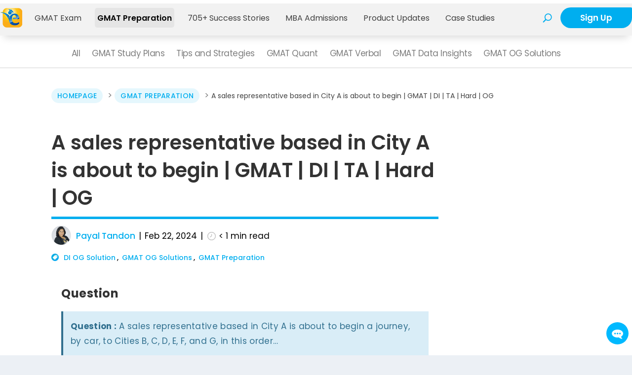

--- FILE ---
content_type: text/css
request_url: https://cdn.e-gmat.com/blogs/wp-content/themes/Extra/style_custom_chat.css
body_size: 3076
content:
/*!
Theme Name: Extra
Theme URI: http://www.elegantthemes.com/gallery/extra/
Version: 4.18.0
Description: Extra
Author: Elegant Themes
Author URI: http://www.elegantthemes.com
License: GNU General Public License v2
License URI: http://www.gnu.org/licenses/gpl-2.0.html
*/

/*chat window styles start here*/

.chat_btn
{
	width: 90px;
	height: 90px;
	border-radius: 50%;
	background-color: #00b9ff;
	position: fixed;
	bottom: 35px;
	right: 10px;
	text-align: center;
	cursor: pointer;
}
.chat_comment_icon
{
	font-size: 45px !important;
	color: #fff;
	line-height: 90px !important;
}
.chat_lnik
{
	width: 90px !important;
	text-align: center;
	display: block;
}
.chat_window
{
	width: 310px;
	height: 600px;
    position: fixed;
    right: 10px;
    bottom: 140px;
    border-radius: 5px;
    overflow: hidden;
    -webkit-box-shadow: -0.777px 0.629px 15.84px 0.16px rgba(76, 76, 76, 0.26);
    -moz-box-shadow: -0.777px 0.629px 15.84px 0.16px rgba(76, 76, 76, 0.26);
    -ms-box-shadow: -0.777px 0.629px 15.84px 0.16px rgba(76, 76, 76, 0.26);
    -o-box-shadow: -0.777px 0.629px 15.84px 0.16px rgba(76, 76, 76, 0.26);
  	box-shadow: -0.777px 0.629px 15.84px 0.16px rgba(76, 76, 76, 0.26);
  	background-image: url("https://cdn.e-gmat.com/wp-content/themes/twentythirteen/images/egmat3_images/chat_bg.png");
	background-repeat: no-repeat;
    background-size: 100%;
    background-size: 102%;
    background-position-x: 40%;
}
.payal_img_box
{
	text-align: center;
	font-size: 14.58px;
	color: #ffffff;
	padding-bottom: 30px;
	background-color: #00aef0;
	transition:0.3s all linear;
	position: relative;
}
.chat_img_payal
{
	margin-top:13px;
	margin-bottom: 17px;
	transition:0.2s all linear;
    left: 0;
    position: relative;
}
textarea,
textarea:active,
textarea:focus
{
		border: none;
    	outline: 0;
}
.chat_close_link
{
    position: absolute;
    top: 50%;
    width: 100%;
    line-height: 90px;
    transform: rotate(-30deg);
    transition: opacity 0.08s linear , transform .16s linear;
    opacity: 0;
}
.home_text_sec
{
	padding-left: 14px;
}
.chat_open_lnik
{
	opacity: 1;
	transform: rotate(0deg) scale(1);
	transition: opacity 0.08s linear , transform .16s linear;
}
.egmat_chat_active .chat_close_link
{
	transform: rotate(0deg) translateY(-50%);
	opacity: 1;
}
.egmat_chat_active .chat_open_lnik
{
	opacity: 0;
	transform: rotate(30deg) scale(0);
}
.chat_window
{
	opacity: 0;
	z-index: -1;
	transition: opacity 0.6s;
}
.egmat_chat_window_in.chat_window
{
	opacity: 1;
	z-index: 1000000;
}
.feel_free_chat
{
	margin-top:9px;
}
.chat_des
{
	line-height: 22px;
}
.text_box_first_chat
{
	width: 100%;
	height: 281px;
    resize: none!important;
    position: relative;
    background-color: #f5f5f5;
    border: none;
    bottom: -160px;
    transition: 0.3s all linear;
    padding:20px 13px;
    font-family: 'Nunito Sans';
    font-weight: 200;
    font-style: italic;
    font-size:14.58px;
    color: #6d6d6d;
    letter-spacing: 0.02em;
}
.text_area_first_chat_focused .text_box_first_chat
{
    background-color: #ffffff;
    bottom: -87px;
    color:#232323;
    box-shadow: 0px -1px 48.51px 0.49px rgba(199, 199, 199, 0.82);
    font-style: normal;
    font-weight: 300;
}
.greytextArea
{
	position: relative;
}
.error_submit_query_container   
{   
    position:relative;  
    min-height:55px;    
}   
.error_submit_query 
{   
    color:#f00; 
    font-size: 15px;
    padding:0px 13px 10px;  
}
.chat_form_btn_row
{
	position: absolute;
	bottom: 10px;
    right: 25px;
    height: 40px;
}
.icon_chat_btn
{
	display: inline-block;
	width: 20px;
	height: 20px;
	color: #b5b5b5 !important;
}
.icon_chat_btn i
{
	font-size: 18px !important;
}
.icon_chat_btn .btn
{
	padding:0;
	background-color: none !important;
}
.attach_btn
{
	margin-right: 5px;
}
/*.text_area_first_chat_focused .payal_img_box
{
	padding-bottom: 0;
}*/
.text_area_first_chat_focused .chat_form_btn_row    
{   
    bottom: -98px;  
}
.text_area_first_chat_focused .chat_img_payal
{
	left:-102px;
}
.text_area_first_chat_focused .chat_des
{
	display: none;
}
.text_area_first_chat_focused .chat_form_btn_row
{
    bottom: -185px;
}
.payal_co_founder
{
	position: absolute;
    width: 180px;
    left: calc(50% - 67px);
    right: 0;
    height: auto;
    text-align: center;
    top: 10px;
    opacity: 0;
	line-height: 1.8em;
}
.text_area_first_chat_focused .payal_co_founder
{
	transition: 0.1s all linear 0.2s;
	opacity: 1;
}
.textareaEnambled .sbmt_btn i
{
	color: #00aef0;
	cursor: pointer;
}
.textareaEnambled .attach_btn i
{
	cursor: pointer;
	color: #212121;
}
.grey_typing_area
{
	position: relative;
	transition: 0.2s all linear 0.2s;
}
.grey_typing_area.greyform_left_out
{
	left:-106%;
}
.first_submitted_from
{
	position: relative;
	transition: 0.2s all linear 0.2s;
	left:106%;
    top: -50%;
    width: 86%;
    margin:auto;
}
.first_submitted_from.secong_form_right_in
{
	left:0%;
}
.textbox_second_chat
{
	border: 0;
	background: #00aef0;
	resize:none;
	color:#fff;
	padding:10px;
    padding: 15px;
    border-radius: 5px;
    font-family: 'Nunito Sans';
    font-size:14.58px;
    width: 100%;
    text-align: center;
    letter-spacing: 0.02em;
    height: 130px;
}
.chat_edit_btn
{
    font-family: 'Nunito Sans';
    font-size:14.58px;
    font-style: italic;
    color: #00aef0;
    text-align: right;
    z-index: 101;
}
.chat_edit_btn>span
{
    cursor: pointer;
}
.support_contact_msg
{
    font-size: 12.5px;
    text-align: center;
    background: #f3f3f3;
    padding: 10px 4px;
    width: 97%;
    border-radius: 5px;
    margin: auto;
    margin-top: 30px;
}
.final_chat_sbmt_btn > label
{
	display: inline-block;
	max-width: 100%;
	font-weight: 700;
}
.edit_textbox_active .textbox_second_chat
{
	background: #fff;
	height: 85px;
	text-align: left;
	transition: 0.2s all linear;
	color: #4e4e4e;
	box-shadow: 0px -1px 17.82px 0.18px rgba(199, 199, 199, 0.82);
}
.edit_textbox_active .chat_form_btn_row2 .sbmt_btn
{
	color: #00aef0 !important;
	cursor: pointer;
}
.edit_textbox_active .enabled_btns_chat i
{
	cursor: pointer;
}
.chat_form_btn_row2
{
    position: absolute;
    top: 60px;
    right: 21px;
    height: 40px;
    opacity: 0;
    z-index: 100;
}
.edit_textbox_active .chat_form_btn_row2
{
	opacity: 1;
	transition: 0.1s all linear 0.2s;
}
.edit_textbox_active .chat_edit_btn
{
	opacity: 0;
}
.edit_textbox_active .support_contact_msg
{
	margin-top:15px;
}
.final_chat_sbmt_btn
{
	display: inline-block;
    color: #fff;
    background: #00aef0;
    font-size: 15px;
    text-align: center;
    position: absolute;
    right: 5px;
    top: 0px;
    height: 30px;
}
.final_chat_sbmt_btn>label
{
	width: 40px;
	line-height: 25px;
	margin:0;
	cursor: pointer;
}
.chat_email_field
{
    height: 30px;
    width: calc(100% - 40px);
    font-size: 14px;
    margin: auto;
    padding: 2px 8px;
    border: 1px solid #00aef0;
    padding: 2px 8px;
    font-weight: 300;
    font-family: 'Nunito Sans';
    color: black;
    position: relative;
}
#chatForm2
{
	line-height: 20px!important;
}
.email_field_div
{
	width: 90%;
    margin: auto;
    margin-top: 20px;
    position: relative;
}
.final_chat_sbmt_btn i
{
    font-size: 22px;
    position: relative;
    top: 4px;
    cursor: pointer;
}
.final_chat_sbmt_btn
{
	cursor:pointer;
}
.edit_textbox_active .final_chat_sbmt_btn i
{
    cursor: auto;
}
.edit_textbox_active .chat_email_field
{
	border-color: #cdcdcd;
}
.edit_textbox_active .final_chat_sbmt_btn
{
	background: #cdcdcd;
	cursor:auto;
}
.chat_email_field::-webkit-input-placeholder { /* Chrome/Opera/Safari */
  font-style: italic;
}
.chat_email_field::-moz-placeholder { /* Firefox 19+ */
  font-style: italic;
}
.chat_email_field:-ms-input-placeholder { /* IE 10+ */
  font-style: italic;
}
.chat_email_field:-moz-placeholder { /* Firefox 18- */
  font-style: italic;
}
.invalid_query_warning
{
    color: red;
    font-size: 14px;
    width: 90%;
    margin: auto;
}
.lg_text2:focus
{
	border-color: #00aef0 !important;
}
#fgp_error_message
{
	font-size: 17px;
    font-family: 'Nunito Sans';
    font-weight: 300;
    position: relative;
    top: -9px;
    text-align: left;
    letter-spacing: 0.02em;
    color: red;
}
.inst_right_badge_text_row .inst_medal_hover_box
{
    left: calc(100% - 310px);
}
.inst_left_badge_text_row .inst_medal_hover_box
{
    left: calc(100% - 131px);
}
.first_submitted_from.form_submitted_success
{
	left:-106%;
}
.form_sumitted_msg_true_sec
{
	position: relative;
	transition: 0.2s all linear 0.2s;
	left:106%;
    top: -520px;
    width: 86%;
    margin:auto;
    font-family: 'Nunito Sans';
    font-weight: 300;
    text-align: center;
    color: #191919;
    font-size: 16.14px;
}
.form_sumitted_msg_true_sec.form_submitted_success
{
	left:0%;
}
.query_succsess_img>img
{
	max-width: 30px;
}
.query_cont_soon
{
	margin-top:18px;
}
.query_sender_email
{
	margin-top:2px;
	color: #0098d1;
	font-style: italic;
}
.chat_window.form_submitted_success
{
	height: 365px;
}
.query_submitted_free_trial
{
    margin-top: 10px;
    line-height: 18px;
    font-size: 15px;
}
.query_submitted_register>a
{
	color: #0098d1;
}
.query_submitted_register
{
	color: #0098d1;
    margin-top: 5px;
    font-size: 18px;
    font-weight: 400;
}
.query_submitted_free_trial>a
{
	color: #0098d1;	
}
.query_succsess_img
{
	margin-top: -25px;
}
.query_cont_soon
{
	line-height: 21px;
	margin-top: 5px;
}
.chat_close_icon_img{
	margin-top:40px;
}



@media screen and (min-width: 1500px)
{
	.chat_window	
	{	
	    bottom: 90px;	
	    right: 10px;	
	    height: 435px;	
	}
	.text_box_first_chat
	{
	    height: 140px;
	    bottom: -44px;
	}
	.chat_form_btn_row	
	{	
	    bottom: -20px;	
	    right: 13px;	
	}
	.text_area_first_chat_focused .chat_form_btn_row 	
	{	
     	bottom: -15px;	
	}
	.text_area_first_chat_focused .text_box_first_chat 	
	{	
	    bottom: -32px;	
	    height: 220px;	
	}
	.textbox_second_chat
	{
		height: 100px;
	}
	.first_submitted_from	
	{	
	    top: -66%;	
	}
	.support_contact_msg
	{
	    margin-top: 10px;
	}
	.email_field_div
	{
		margin-top:20px;
	}
	.form_sumitted_msg_true_sec	
	{	
	    top: -500px;	
	}
	.chat_btn 	
   	{	
        transform: scale(0.6);	
    	bottom: 0px;	
    	right: 0px;	
   	}
}

@media screen and (max-width:1500px) and (min-width: 1200px)
{
	.chat_window	
	{	
	    bottom: 90px;	
	    right: 10px;	
	    height: 435px;	
	}
	.text_box_first_chat
	{
	    height: 160px;
	    bottom: -44px;
	}
	.chat_form_btn_row	
	{	
	    bottom: -30px;	
	    right: 13px;	
	}
	.text_area_first_chat_focused .chat_form_btn_row 	
	{	
     	bottom: -25px;	
	}
	.text_area_first_chat_focused .text_box_first_chat 	
	{	
	    bottom: -32px;	
	    height: 240px;	
	}
	.textbox_second_chat
	{
		height: 100px;
	}
	.first_submitted_from	
	{	
	    top: -66%;	
	}
	.support_contact_msg
	{
	    margin-top: 10px;
	}
	.email_field_div
	{
		margin-top:20px;
	}
	.form_sumitted_msg_true_sec	
	{	
	    top: -500px;	
	}
	.chat_btn 	
   	{	
        transform: scale(0.6);	
    	bottom: 0px;	
    	right: 0px;	
   	}
}

@media screen and (max-width:1200px) and (min-width: 992px)
{

	.chat_window	
	{	
	    bottom: 95px;	
    	right: 10px;	
    	height: 370px;	
	}
	.text_box_first_chat	
	{	
	    height: 135px;	
	    top: 0px;	
	}
	.chat_form_btn_row	
	{	
	    bottom: 10px;	
	    right: 13px;	
	}
	.text_area_first_chat_focused .chat_form_btn_row 	
	{	
     	bottom: 10px!important;	
	}
	.text_area_first_chat_focused .text_box_first_chat {
	    bottom: -37px;
	    height: 208px;
	}
	.textbox_second_chat
	{
		height: 80px;
	}
	.first_submitted_from	
	{	
	    top: -70%;	
	}
	.support_contact_msg
	{
	    margin-top: 5px;
	}
	.email_field_div
	{
		margin-top:10px;
	}
	.form_sumitted_msg_true_sec	
	{	
	    top: -430px;	
	}
	.chat_btn 	
   	{	
        transform: scale(0.6);	
    	bottom: 14px;	
    	right: 0px;	
   	}
}

@media screen and (max-width:992px) and (min-width: 770px)
{
	.chat_window	
	{	
	    bottom: 95px;	
    	right: 10px;	
    	height: 370px;	
	}
	.text_box_first_chat	
	{	
	    height: 135px;	
	    top: 0px;	
	}
	.chat_form_btn_row	
	{	
	    bottom: 30px;	
	    right: 13px;	
	}
	.text_area_first_chat_focused .chat_form_btn_row 	
	{	
     	bottom: 25px!important;	
	}
	.text_area_first_chat_focused .text_box_first_chat {
	    bottom: -37px;
	    height: 208px;
	}
	.textbox_second_chat
	{
		height: 80px;
	}
	.first_submitted_from	
	{	
	    top: -75%;	
	}
	.support_contact_msg
	{
	    margin-top: 5px;
	}
	.email_field_div
	{
		margin-top:10px;
	}
	.form_sumitted_msg_true_sec	
	{	
	    top: -450px;	
	}
	.chat_btn 	
   	{	
        transform: scale(0.6);	
    	bottom: 14px;	
    	right: 0px;	
   	}
}

@media screen and (max-width:770px)	
{	
	.text_area_first_chat_focused .text_box_first_chat	
	{	
		bottom:-105px;	
	}	
	.text_area_first_chat_focused .text_box_first_chat
	{
		height:253px;
	}
	.form_sumitted_msg_true_sec
	{
		top:-565px!important;	
	}
	.chat_form_btn_row	
	{	
		bottom: 10px;
	}
}

@media screen and (max-width:770px) and (min-width: 410px)
{
	.chat_window 	
   	{	
	    transform: scale(1);	
	    right: 12px;	
	    bottom: 108px;	
	    width: 50%;	
	    height: 510px;
   	}	
   	.chat_btn 	
   	{	
	    transform: scale(0.7);	
		bottom: 20px;	
   	}	
   	.error_submit_query	
   	{	
   		top:0px;	
   	}	
   	.text_area_first_chat_focused .chat_form_btn_row	
   	{	
   		bottom:-95px;	
   	}
}


@media screen and (max-width:664px)	
{	
	.chat_window
	{
		background-color:#ffffff;
		background-image: none;
	}
	.first_submitted_from
	{
		top:-57%;
	}
	.chat_form_btn_row	
	{	
		bottom: 32px;
	}
	.text_area_first_chat_focused .chat_form_btn_row	
   	{	
   		bottom:-65px;	
   	}
}

@media screen and (min-width:422px)	and (max-width:550px)	
{	
	.first_submitted_from
	{
		top:-55%;
	}
	.chat_window	
	{	
		width:80%;
	}
	.chat_form_btn_row	
	{	
		bottom: 5px;
	}
	.text_area_first_chat_focused .chat_form_btn_row	
   	{	
   		bottom:-95px;	
   	}
}

@media screen and (max-width:422px) and (min-width: 320px)
{
	.chat_form_btn_row	
	{	
		bottom: 10px;
	}

	.error_submit_query	
   	{	
   		top:0px;	
   	}	
   	.chat_window 	
   	{	
	    transform: scale(0.79);	
	    right: -30px;	
	    bottom: 45px;	
	    width: 100%;	
   	}	
   	.chat_btn 	
   	{	
		bottom: 12px;	
		right: -7px;	
	    transform: scale(0.5);	
   	}	
   	.chat_window.form_submitted_success	
   	{	
   		bottom: 56px;	
   	}	
   	.form_sumitted_msg_true_sec	
   	{	
   		top:-596px;	
   	}	
   	.text_area_first_chat_focused .chat_form_btn_row	
   	{	
   		bottom:-95px;	
   	}
}
@media screen and (min-width:1200px)
{
	.error_submit_query	
	{	
		top:0px;	
	}
}
@media screen and (max-width:422px) and (min-width: 340px)
{
	.chat_form_btn_row	
	{	
		bottom: -80px;
	}
}

@media screen and (max-width:410px)
{
	.first_submitted_from
	{
		top:-40%;
	}
	.chat_form_btn_row	
	{	
		bottom: -80px;
	}	
	.text_area_first_chat_focused .text_box_first_chat	
	{	
		bottom:-195px;	
	}	
	.text_area_first_chat_focused .chat_form_btn_row 	
	{	
    	bottom: -180px;	
	}	
}
@media screen and (max-width:340px)
{
	.chat_form_btn_row	
	{	
		bottom: -50px;
	}	
	.text_area_first_chat_focused .text_box_first_chat	
	{	
		bottom:-165px;	
	}	
	.text_area_first_chat_focused .chat_form_btn_row 	
	{	
    	bottom: -155px;	
	}	
}

@media screen and (max-width:340px)	
{	
}
/*chat window styles ends here*/


--- FILE ---
content_type: text/css
request_url: https://cdn.e-gmat.com/blogs/wp-content/et-cache/global/et-extra-customizer-global.min.css?ver=1769663166
body_size: 8392
content:
@media only screen and (min-width:1025px){.with_sidebar .et_pb_extra_column_sidebar{min-width:24%;max-width:24%;width:24%;flex-basis:24%}.with_sidebar .et_pb_extra_column_main{min-width:76%;max-width:76%;width:76%;flex-basis:76%}}.widget_et_recent_tweets .widget_list a,.widget_et_recent_tweets .et-extra-icon,.widget_et_recent_tweets .widget-footer .et-extra-social-icon,.widget_et_recent_tweets .widget-footer .et-extra-social-icon::before,.project-details .project-details-title,.et_filterable_portfolio .filterable_portfolio_filter a.current,.et_extra_layout .et_pb_extra_column_main .et_pb_column .module-head h1,.et_pb_extra_column .module-head h1,#portfolio_filter a.current,.woocommerce div.product div.summary .product_meta a,.woocommerce-page div.product div.summary .product_meta a,.et_pb_widget.woocommerce .product_list_widget li .amount,.et_pb_widget li a:hover,.et_pb_widget.woocommerce .product_list_widget li a:hover,.et_pb_widget.widget_et_recent_videos .widget_list .title:hover,.et_pb_widget.widget_et_recent_videos .widget_list .title.active,.woocommerce .woocommerce-info:before{color:#00aeef}.single .score-bar,.widget_et_recent_reviews .review-breakdowns .score-bar,.et_pb_extra_module .posts-list article .post-thumbnail,.et_extra_other_module .posts-list article .post-thumbnail,.et_pb_widget .widget_list_portrait,.et_pb_widget .widget_list_thumbnail,.quote-format,.link-format,.audio-format .audio-wrapper,.paginated .pagination li.active,.score-bar,.review-summary-score-box,.post-footer .rating-stars #rating-stars img.star-on,.post-footer .rating-stars #rated-stars img.star-on,.author-box-module .author-box-avatar,.timeline-menu li.active a:before,.woocommerce div.product form.cart .button,.woocommerce div.product form.cart .button.disabled,.woocommerce div.product form.cart .button.disabled:hover,.woocommerce-page div.product form.cart .button,.woocommerce-page div.product form.cart .button.disabled,.woocommerce-page div.product form.cart .button.disabled:hover,.woocommerce div.product form.cart .read-more-button,.woocommerce-page div.product form.cart .read-more-button,.woocommerce div.product form.cart .post-nav .nav-links .button,.woocommerce-page div.product form.cart .post-nav .nav-links .button,.woocommerce .woocommerce-message,.woocommerce-page .woocommerce-message{background-color:#00aeef}#et-menu>li>ul,#et-menu li>ul,#et-menu>li>ul>li>ul,.et-top-search-primary-menu-item .et-top-search,.et_pb_module,.module,.page article,.authors-page .page,#timeline-sticky-header,.et_extra_other_module,.woocommerce .woocommerce-info{border-color:#00aeef}h1,h2,h3,h4,h5,h6,h1 a,h2 a,h3 a,h4 a,h5 a,h6 a{font-size:28px}body{font-size:17px}h1,h2,h3,h4,h5,h6,h1 a,h2 a,h3 a,h4 a,h5 a,h6 a{line-height:1.4em}body,p{line-height:1.8em}h1,h2,h3,h4,h5,h6,h1 a,h2 a,h3 a,h4 a,h5 a,h6 a{font-weight:bold;font-style:normal;text-transform:none;text-decoration:none}h1,h2,h3,h4,h5,h6,h1 a,h2 a,h3 a,h4 a,h5 a,h6 a{font-family:'Poppins',Helvetica,Arial,Lucida,sans-serif}body{font-family:'Poppins',Helvetica,Arial,Lucida,sans-serif}a,a:visited,.post-content a,.et_pb_pagebuilder_layout .et_pb_blurb_container p a,.et_pb_pagebuilder_layout .et_pb_code a,.et_pb_pagebuilder_layout .et_pb_promo_description a,.et_pb_pagebuilder_layout .et_pb_newsletter_description a,.et_pb_pagebuilder_layout .et_pb_team_member_description>a,.et_pb_pagebuilder_layout .et_pb_pricing li a,.et_pb_pagebuilder_layout .et_pb_slide_content a,.et_pb_pagebuilder_layout .et_pb_tab a,.et_pb_pagebuilder_layout .et_pb_text a,.et_pb_pagebuilder_layout .et_pb_toggle_content a,.et_pb_pagebuilder_layout .et_pb_fullwidth_code a{color:#00aeef}body{color:#444444}h1,h2,h3,h4,h5,h6,h1 a,h2 a,h3 a,h4 a,h5 a,h6 a{color:#333333}.archive h1,.search h1{color:#ffffff}#page-container{background-color:#ffffff}#et-menu li a{font-size:17px}#et-menu li{font-family:'Poppins',Helvetica,Arial,Lucida,sans-serif}#et-navigation ul li,#et-navigation li a,#et-navigation>ul>li>a{font-weight:normal;font-style:normal;text-transform:none;text-decoration:none}#et-menu>li a,#et-menu>li.menu-item-has-children>a:after,#et-menu>li.mega-menu-featured>a:after,#et-extra-mobile-menu>li.mega-menu-featured>a:after{color:#a6a6a6}#main-header{background-color:#000000}#et-menu>li>ul,#et-menu li>ul,#et-menu>li>ul>li>ul,#et-mobile-navigation nav,.et-top-search-primary-menu-item .et-top-search{background-color:#000000}#et-menu li.mega-menu-featured>ul li.menu-item .recent-list .recent-post,#et-extra-mobile-menu li.mega-menu-featured>ul li.menu-item .recent-list .recent-post,#et-menu li.mega-menu>ul>li>a,#et-menu li.mega-menu>ul li:last-child a,#et-menu li>ul li a{border-color:#404040}#et-menu li>ul li a,#et-menu li.mega-menu>ul>li>a,#et-menu .sub-menu li.mega-menu-featured>a:after,#et-menu .sub-menu li.menu-item-has-children>a:after,#et-extra-mobile-menu .sub-menu li.mega-menu-featured>a:after,#et-extra-mobile-menu li a,#et-menu li.mega-menu-featured>ul li .title,#et-extra-mobile-menu li.mega-menu-featured>ul li .title,#et-menu li.mega-menu-featured>ul li .featured-post h2,#et-extra-mobile-menu li.mega-menu-featured>ul li .featured-post h2,#et-menu li.mega-menu-featured>ul li .featured-post .post-meta a,#et-extra-mobile-menu li.mega-menu-featured>ul li .featured-post .post-meta a,#et-menu li.mega-menu-featured>ul li.menu-item .recent-list .recent-post .post-content .post-meta,#et-extra-mobile-menu li.mega-menu-featured>ul li.menu-item .recent-list .recent-post .post-content .post-meta,#et-menu li.mega-menu-featured>ul li.menu-item .recent-list .recent-post .post-content .post-meta a,#et-extra-mobile-menu li.mega-menu-featured>ul li.menu-item .recent-list .recent-post .post-content .post-meta a{color:#a6a6a6}#et-secondary-menu li{font-family:'Poppins',Helvetica,Arial,Lucida,sans-serif}#top-header{background-color:#3a3a3a}#et-secondary-menu a,#et-secondary-menu li.menu-item-has-children>a:after{color:#ffffff}#et-secondary-menu li a:hover,#et-secondary-menu>li>a:hover:before,#et-secondary-menu li.menu-item-has-children>a:hover:after,#et-secondary-menu li.current-menu-item>a{color:#28c5ff}#et-secondary-menu>li>a:hover:before{text-shadow:10px 0 #28c5ff,-10px 0 #28c5ff}#et-secondary-nav #et-secondary-menu{background-color:#404040}#et-secondary-menu ul a,#et-secondary-menu li>ul li.menu-item-has-children>a:after{color:#ffffff}#et-secondary-menu li>ul li a:hover,#et-secondary-menu li>ul li.menu-item-has-children>a:hover:after,#et-secondary-menu li>ul li.current-menu-item a,#et-secondary-menu li>ul li.current_page_item a{color:#59d8ff}#et-trending-label,.et-trending-post a{font-family:'Nunito Sans',Helvetica,Arial,Lucida,sans-serif}#et-trending-label,.et-trending-post a{font-weight:bold;font-style:normal;text-transform:none;text-decoration:none}header.header .et-trending-post a,header.header .et-trending-post a:visited{color:rgba(255,255,255,0.92)}#et-info .et-cart span,#et-info .et-top-search .et-search-field{font-family:'Nunito Sans',Helvetica,Arial,Lucida,sans-serif}.et-fixed-header #et-menu>li a,.et-fixed-header #et-menu>li.menu-item-has-children>a:after,.et-fixed-header #et-menu>li.mega-menu-featured>a:after,.et-fixed-header #et-extra-mobile-menu>li.mega-menu-featured>a:after{color:#939393}.et-fixed-header #et-navigation>ul#et-menu>li.current-menu-item>a,.et-fixed-header #et-navigation>ul#et-menu>li.li.current_page_item>a,.et-fixed-header #et-navigation>ul#et-menu>li>a:hover,.et-fixed-header #et-navigation>ul#et-menu>li.menu-item-has-children>a:hover:after,.et-fixed-header #et-navigation>ul#et-menu>li.mega-menu-featured>a:hover:after,.et-fixed-header #et-extra-mobile-menu>li.mega-menu-featured>a:hover:after{color:#f4f4f4}.et-fixed-header #et-navigation>ul>li>a:before{background-color:#f4f4f4}.et-fixed-header #main-header{background-color:#000000}#footer h4,#footer .et_pb_widget h4.widgettitle{font-size:17px}#footer h4,#footer .et_pb_widget h4.widgettitle{font-weight:normal;font-style:normal;text-transform:none;text-decoration:none}#footer .et_pb_widget a,#footer .et_pb_widget a:visited,#footer .et_pb_widget a span,#footer .et_pb_widget ul li a,#footer .et_pb_widget .widget-list li a,#footer .et_pb_widget #recentcomments li a,#footer .widget .title{color:#a6a6a6}#footer h4,#footer .et_pb_widget h4.widgettitle{color:#ffffff}.et_pb_widget ul li .children a:before,.et_pb_widget .widget-list li .children a:before,.widget.woocommerce .product_list_widget li .children a:before{color:#a6a6a6}#footer-bottom{background-color:#000000}#footer-info,#footer-info a{color:rgba(0,0,0,0.6)}#page-container .button,#page-container button,#page-container button[type="submit"],#page-container input[type="submit"],#page-container input[type="reset"],#page-container input[type="button"],.read-more-button,.comment-body .comment_area .comment-content .reply-container .comment-reply-link,.widget_tag_cloud a,.widget_tag_cloud a:visited,.post-nav .nav-links .button,a.read-more-button,a.read-more-button:visited,#footer .widget_tag_cloud a,#footer .widget_tag_cloud a:visited,#footer a.read-more-button,#footer a.read-more-button:visited,#footer .button,#footer button,#footer button[type="submit"],#footer input[type="submit"],#footer input[type="reset"],#footer input[type="button"],.et_pb_button{font-weight:600;font-style:normal;text-transform:none;text-decoration:none}#page-container .button,#page-container button,#page-container button[type="submit"],#page-container input[type="submit"],#page-container input[type="reset"],#page-container input[type="button"],.read-more-button,.comment-body .comment_area .comment-content .reply-container .comment-reply-link,.widget_tag_cloud a,.widget_tag_cloud a:visited,.post-nav .nav-links .button,a.read-more-button,a.read-more-button:visited,#footer .widget_tag_cloud a,#footer .widget_tag_cloud a:visited,#footer a.read-more-button,#footer a.read-more-button:visited,#footer .button,#footer button,#footer button[type="submit"],#footer input[type="submit"],#footer input[type="reset"],#footer input[type="button"],.et_pb_button{font-family:'Nunito Sans',Helvetica,Arial,Lucida,sans-serif}#page-container .button:hover,#page-container button:hover,#page-container button[type="submit"]:hover,#page-container input[type="submit"]:hover,#page-container input[type="reset"]:hover,#page-container input[type="button"]:hover,.read-more-button:hover,.comment-body .comment_area .comment-content .reply-container .comment-reply-link:hover,.widget_tag_cloud a:hover,.widget_tag_cloud a:visited:hover,.post-nav .nav-links .button:hover,a.read-more-button:hover,a.read-more-button:visited:hover,#footer .widget_tag_cloud a:hover,#footer .widget_tag_cloud a:visited:hover,#footer a.read-more-button:hover,#footer a.read-more-button:visited:hover,#footer .button:hover,#footer button:hover,#footer button[type="submit"]:hover,#footer input[type="submit"]:hover,#footer input[type="reset"]:hover,#footer input[type="button"]:hover,.et_pb_button:hover{font-weight:600;font-style:normal;text-transform:none;text-decoration:none}@media only screen and (min-width:768px){#main-header .logo{height:38.4px;margin:20.8px 0}.header.left-right #et-navigation>ul>li>a{padding-bottom:31.5px}}@media only screen and (min-width:768px){.et-fixed-header #main-header .logo{height:30.6px;margin:14.7px 0}.et-fixed-header .header.left-right #et-navigation>ul>li>a{padding-bottom:22px}}html{scroll-behavior:smooth!important}.solid-shadow{box-shadow:17px 16px 0px 0px rgba(0,174,239,0.33)!important;border-radius:20px!important;outline:1px solid #d2d2d2!important}.score-gen-iframe{box-shadow:0px 0 10px rgba(0,0,0,.1)!important;border-radius:20px!important}.add-shadow{box-shadow:6px 0 20px rgba(0,0,0,.2)!important}.slider-height img{max-height:600px!important}.bschool-slider .swiper-button-next{background:#000000;width:40px;height:40px;border-radius:20px;color:white}.bschool-slider .swiper-button-next:after{font-size:16px;font-weight:bolder}.bschool-slider .swiper-button-prev{background:#000000;width:40px;height:40px;border-radius:20px;color:white}.bschool-slider .swiper-button-prev:after{font-size:16px;font-weight:bolder}.lohith-testing figcaption{display:none!important}.related-posts{display:none!important}.hook_button{padding:unset!important}.hook_button:hover a{color:black!important}.hook_button a{color:white!important;width:100%!important;height:100%!important;display:flex!important;justify-content:center!important;align-items:center!important;cursor:pointer!important}.chat_btn_container{z-index:99999!important;position:relative!important;margin-right:1.5%!important}.chat_window{display:none!important}.egmat_chat_window_in.chat_window{display:unset!important}.hero-slider .et_pb_slide{cursor:pointer!important}.egmat-sub-cat-button img{width:60px!important;max-width:60px!important}.footer_menu_items .et_pb_menu__wrap{justify-content:flex-start!important}.footer_menu_items ul{display:block!important}.footer_menu_items ul a{letter-spacing:-0.5px!important}.about_us ul li:nth-child(6):after{content:"Try us!"!important;font-size:12px!important;background:url(https://e-gmat.com/blogs/wp-content/uploads/2022/10/footer-tag-edited.png)!important;background-repeat:no-repeat!important;background-size:cover!important;padding:3px 5px 4px 10px!important;border-radius:3px!important;margin-left:5px!important;height:12px!important;font-weight:500!important;margin-top:4px!important;background-position-y:50%!important}.about_us ul li:nth-child(1):after{content:"Explore us!"!important;font-size:12px!important;background:url(https://e-gmat.com/blogs/wp-content/uploads/2022/10/footer-tag-edited.png)!important;background-repeat:no-repeat!important;background-size:cover!important;padding:3px 5px 4px 10px!important;border-radius:3px!important;margin-left:5px!important;height:12px!important;font-weight:500!important;margin-top:4px!important;background-position-y:50%!important}.contact_us_column a{transition:all 0.3s ease-in-out!important}.contact_us_column a:hover{border-bottom:1px solid #00aeef!important}.footer_last_row{display:flex!important;align-items:center!important}.footer_logo_container{display:flex!important;align-items:center!important}.footer_logo_container img{margin-right:20px!important}.footer_logo_container h3{padding-bottom:2px!important}.footer_follow_column{display:flex!important;justify-content:flex-end!important}.et_pb_social_media_follow_network_0_tb_footer a.icon,.et_pb_social_media_follow_network_1_tb_footer a.icon,.et_pb_social_media_follow_network_2_tb_footer a.icon,.et_pb_social_media_follow_network_3_tb_footer a.icon{transition:all 0.3s ease-in-out!important}.et_pb_social_media_follow_network_0_tb_footer a.icon{filter:grayscale(100%) brightness(125%)!important}.et_pb_social_media_follow_network_1_tb_footer a.icon{filter:grayscale(100%) brightness(125%)!important}.et_pb_social_media_follow_network_2_tb_footer a.icon{filter:grayscale(100%) brightness(200%)!important}.et_pb_social_media_follow_network_3_tb_footer a.icon{filter:grayscale(100%)!important}.et_pb_social_media_follow_network_0_tb_footer a.icon:hover{filter:grayscale(0%)!important}.et_pb_social_media_follow_network_1_tb_footer a.icon:hover{filter:grayscale(0%)!important}.et_pb_social_media_follow_network_2_tb_footer a.icon:hover{filter:grayscale(0%)!important}.et_pb_social_media_follow_network_3_tb_footer a.icon:hover{filter:grayscale(0%)!important}#back_to_top.visible{background:transparent!important;border:2px solid #00aeef!important;border-radius:22px!important;width:32px!important;height:48px!important;display:flex!important;justify-content:center!important;align-items:center!important;margin-right:1.5%!important;color:#00aeef!important;transition:all 0.3s ease-in-out!important}#back_to_top.visible:hover{background:#00aeef!important;color:white!important}.category_search input.et_pb_searchsubmit{border-radius:20px!important;padding:0px 30px!important;font-family:'Poppins'!important;margin:5px!important}.category_search input.et_pb_searchsubmit{background:url(https://e-gmat.com/blogs/wp-content/uploads/2022/12/search-blue.png)!important;background-repeat:no-repeat!important;width:40px!important;padding:10px!important;background-position:50% 50%!important;font-size:0px!important;background-size:40%!important;transition:all 0.3s ease-in-out!important}.category_search input.et_pb_searchsubmit:hover{background:url(https://e-gmat.com/blogs/wp-content/uploads/2022/12/search-white.png)!important;background-repeat:no-repeat!important;background-position:50% 50%!important;background-size:40%!important}.primary_menu button.et_pb_menu__icon.et_pb_menu__search-button{font-family:'ETmodules'!important;margin:0px 18px 0px auto!important}.primary_menu button.et_pb_menu__icon.et_pb_menu__close-search-button{font-family:'ETmodules'!important}.primary_menu input.et_pb_menu__search-input{font-size:14px!important;color:#a6a6a6!important;background:#fafafa!important;font-family:'Poppins'!important;border-radius:20px!important;padding:10px 30px!important;border:1px solid #00aeef!important}.hero-slider .et_pb_slide_content{font-size:17px!important}.post-thumbnail{padding:0 60px!important}.post-thumbnail img{border-radius:10px!important;overflow:hidden!important;box-shadow:0px 0px 34px 0px rgba(0,0,0,0.1)!important}.post-header{padding:0px 60px 60px 60px!important}#breadcrumbs{padding:0 60px!important;margin-bottom:40px!important;position:relative!important;color:#7f7f7f!important}#breadcrumbs a{display:inline-block!important;padding:0px 12px!important;background:#e5f7fd!important;color:#00aeef!important;margin-right:5px!important;font-size:14px!important;margin-bottom:12px!important;font-weight:500!important;border-radius:20px!important;text-transform:uppercase!important;letter-spacing:0.3px!important;transition:all 0.3s ease-in-out!important}#breadcrumbs a:hover{background:#00aeef!important;color:#ffffff!important}.breadcrumb_last{font-weight:400!important;color:#404040!important;font-size:14px!important}.single-post-module .post-meta{font-family:"Poppins"!important;font-size:17px!important;font-weight:400!important;line-height:34px!important;color:black!important;letter-spacing:0px!important;text-align:left!important}.post-header .post-meta p{margin-top:10px!important;display:inline!important;font-size:0px!important}.post-header .post-meta.vcard a[rel=tag]{font-size:14px!important;transition:all 0.3s ease-in-out!important;line-height:14px!important;margin-left:5px!important}.post-header .post-meta.vcard a[rel=tag]::after{content:','!important;color:black!important;margin:0 2.5px!important}.post-header .post-meta.vcard a:last-child::after{content:''!important}.post-header .post-meta.vcard a{color:#00aeef!important;font-weight:500!important;border-radius:5px!important;transition:all 0.3s ease-in-out!important}.post-header .post-meta.vcard a:hover{background:#f3fcff!important}.post-header .post-meta.vcard p a:nth-child(3)::before{white-space:pre;content:"\A" url(https://e-gmat.com/blogs/wp-content/uploads/2022/10/tag-with-circle-15.png);padding:2px 10px!important;background:white!important;top:2px!important;position:relative!important}.url.fn div{display:inline-block!important;height:50px!important;margin-bottom:10px!important}.url.fn div img{max-height:40px!important;width:auto!important;position:relative!important;top:25%!important;margin:0px 10px 0px 0px!important;transition:all .3s linear!important;filter:drop-shadow(-3px 3px white)!important}.post-header .post-meta.vcard a:hover img{filter:drop-shadow(-3px 3px #00aeef)!important}.url.fn{font-size:17px!important}.post-header .post-meta p .updated{font-size:17px!important}.post-header .post-meta p .updated::before{content:'|'!important;margin:0px 7px!important}.et_extra_other_module.author-box.vcard{display:none!important}.rt-reading-time{display:none!important}.updated div{display:inline-flex!important}.updated div::before{content:'|'!important;margin:0px 7px!important}.updated div .rt-prefix{display:none!important}.updated .rt-time{margin-right:5px!important;margin-left:25px!important;position:relative!important}.updated .rt-time::before{content:url(https://e-gmat.com/blogs/wp-content/uploads/2022/10/read-icon.png)!important;position:absolute!important;margin-top:-30px!important;left:-22.5px!important;top:21.5px!important;filter:grayscale(100%)!important;opacity:0.5!important}.wp-block-embed,.fluid-width-video-wrapper{margin-bottom:3em!important}.ub_table-of-contents{transition:none!important}.ub_table-of-contents-container{transition:all .05s linear}.post-wrap img{border-radius:10px!important;overflow:hidden!important}.wp-block-pullquote{background-color:white!important;border:none!important;padding:60px 50px 40px 50px!important;font-family:'Merriweather'!important;font-weight:700!important;font-size:28px!important;text-align:center!important;color:#000000!important;box-shadow:0px 0px 23.78px 5.22px rgba(0,0,0,0.09)!important;border-radius:25px!important;position:relative!important;margin-top:60px!important;margin-bottom:80px!important}.wp-block-pullquote blockquote{border:none!important;padding:0!important;background:white!important;font-style:normal!important}.wp-block-pullquote blockquote::before{display:none!important}.wp-block-pullquote p{font-size:24px!important;line-height:1.8!important}.wp-block-pullquote a{color:#fb6900!important;font-weight:700!important}.wp-block-pullquote a:hover{background:#fff7f2!important}.wp-block-pullquote::before{content:url('https://e-gmat.com/blogs/wp-content/uploads/2022/12/Fancy-quote-logo.png')!important;position:absolute!important;top:-30px!important;left:-20px!important}.wp-block-pullquote::after{content:url('https://e-gmat.com/blogs/wp-content/uploads/2022/12/fancy-quote-quote-image.png')!important;position:absolute!important;bottom:-60px!important;right:60px!important}blockquote::before{content:url('https://e-gmat.com/blogs/wp-content/uploads/2022/12/pull-quote-icon.png');position:absolute!important;top:-10px!important;left:-4px!important}blockquote a{font-weight:600!important}blockquote{font-size:17px!important;font-weight:600!important;color:black!important;background:#fafafa!important;padding:45px 30px!important;border-left:4px solid #00aeef!important;line-height:1.8!important;position:relative!important;margin-top:20px!important;font-style:italic!important}.wp-block-table{padding:0 20px!important;margin-left:-20px!important;margin-right:-20px!important}table a{word-break:normal!important}tr:nth-child(1) h1,tr:nth-child(1) h2,tr:nth-child(1) h3,tr:nth-child(1) h4,tr:nth-child(1) h5,tr:nth-child(1) h6{color:white!important}tr:nth-child(1) a{color:white!important;border-radius:5px!important;transition:all 0.5s ease-in-out!important}tr:nth-child(1) a:hover{background:#ffffff33!important}tr:nth-child(1) a::after{content:'>';background:#ffffff;width:15px;height:15px;border-radius:10px;margin-left:5px;display:inline-flex;justify-content:center;align-items:center;text-decoration:revert;color:#00aeef}table{background:white!important;box-shadow:0px 0px 34px 0px rgba(0,0,0,0.1)!important;border-radius:10px!important;overflow:hidden!important;border:1px solid #d2d2d2!important;margin-bottom:60px!important;line-height:1.5!important}tr:nth-child(odd){background:#fafafa!important}tr:nth-child(1){background:#00aeef!important;color:white!important;font-weight:700!important}col:nth-child(1){font-weight:700!important}tr{border:none!important}td{padding:20px 20px!important;border-right:1px solid #e4e4e4!important;border-top:none!important;border-bottom:none!important}sup{top:-0.5em!important}sub{bottom:-0.25em!important}sub,sup{position:relative!important;font-size:75%!important;line-height:0!important;vertical-align:baseline!important}.add-shadow{border-radius:10px!important;filter:drop-shadow(0px 0px 15px #e8e8e8)!important;overflow:hidden!important}.post-content ol,.post-content ul{margin-left:15px!important}.post-content li::marker{color:#00aeef!important;font-weight:500!important}.post-content li{padding-left:7px!important}.ub_table-of-contents-container ol,.ub_table-of-contents-container ul{margin-left:1.3em!important}.ub_table-of-contents-container li::marker{color:#444444!important}.wp-block-image{display:flex!important;justify-content:center!important}.secondary_menu a{padding:20px 1px!important;letter-spacing:-0.5px!important}.post-content{margin-top:0!important}.single article{-webkit-box-shadow:none!important;box-shadow:none!important}.single-post-module .entry-title{font-family:"Poppins"!important;font-size:40px!important;font-weight:600!important;line-height:56px!important;color:#333333!important;letter-spacing:0px!important;text-align:left!important;border-bottom:5px solid #00aeef!important}.entry-content a{font-weight:500}.entry-content a:hover{background:#f3fcff;transition:background 0.5s ease-in-out}h1,h1 a{font-size:28px!important;font-weight:600!important;line-height:1.3em important}h2,h2 a{font-size:24px!important;font-weight:700!important;line-height:33.6px!important}h3,h3 a{font-size:20px!important;font-weight:700!important;line-height:28px!important}h4,h4 a{font-size:20px!important;font-weight:600!important;line-height:28px!important}h5,h5 a,h6,h6 a{font-size:17px!important;font-weight:700!important;line-height:34px!important}.post-content p{letter-spacing:0.3px!important}.social-icons span.et-extra-icon{border-radius:15px!important}.post-nav{border-bottom:1px solid rgba(0,0,0,.1)!important;padding-bottom:60px!important}.nav-links span.button{background:transparent!important;border:1.5px solid black!important;border-radius:25px!important;height:40px!important;font-family:'Poppins'!important;font-weight:400!important;transition:all .4s ease-in-out!important}.nav-link a:hover span.button{background:black!important;color:white!important}.nav-link a:hover span.button::before{color:white!important}.nav-link a:hover .title{text-decoration:underline!important}.egmat-related_posts-plugin{border-radius:10px!important;padding:40px!important;display:flex!important;flex-direction:column!important;background:#f7f9f8!important;margin:60px 0px!important;background:radial-gradient(circle at 100% 100%,#f7f9f8 0,#f7f9f8 6px,transparent 6px) 0% 0%/10px 10px no-repeat,radial-gradient(circle at 0 100%,#f7f9f8 0,#f7f9f8 6px,transparent 6px) 100% 0%/10px 10px no-repeat,radial-gradient(circle at 100% 0,#f7f9f8 0,#f7f9f8 6px,transparent 6px) 0% 100%/10px 10px no-repeat,radial-gradient(circle at 0 0,#f7f9f8 0,#f7f9f8 6px,transparent 6px) 100% 100%/10px 10px no-repeat,linear-gradient(#f7f9f8,#f7f9f8) 50% 50%/calc(100% - 8px) calc(100% - 20px) no-repeat,linear-gradient(#f7f9f8,#f7f9f8) 50% 50%/calc(100% - 20px) calc(100% - 8px) no-repeat,linear-gradient(-45deg,#00aeef 5%,transparent 5%,transparent 95%,#00aeef 95%)!important;transition:all 0.3s ease-in-out!important}.egmat-related_posts-plugin::before{content:"Don't miss these interesting reads!\A"!important;white-space:pre!important;font-size:28px!important;font-weight:700!important;color:#00aeef!important;margin:20px 0px 50px 0px!important;text-align:center!important;line-height:1.3em!important}.egmat-related_posts-plugin ul{margin:unset!important}.egmat-related_posts-plugin li{background:white!important;border-radius:10px!important;overflow:hidden!important;padding:0!important;box-shadow:0px 0px 25px 0px rgba(0,0,0,0.05)!important;transition:all 0.3s ease-in-out!important}.egmat-related_posts-plugin .wp-block-post-featured-image{position:relative!important;height:0!important;padding-bottom:56.25%!important;overflow:hidden!important;background-image:url(https://e-gmat.com/blogs/wp-content/uploads/2022/10/placeholder-image-blue.jpg)!important;background-size:cover!important;background-repeat:no-repeat!important;transition:all 0.3s ease-in-out!important}.egmat-related_posts-plugin img{position:absolute!important;height:unset!important;border-radius:unset!important;object-fit:unset!important;transition:all 0.3s ease-in-out!important}.egmat-related_posts-plugin .wp-block-post-featured-image a::before{content:"\e630"!important;font-family:ET-Extra!important;width:30px!important;height:30px!important;display:flex!important;align-items:center!important;justify-content:center!important;position:absolute!important;top:calc(50% - 15px)!important;left:calc(50% - 15px)!important;color:#a6a6a6!important;font-size:25px!important;z-index:9999!important;background:white!important;border-radius:15px!important;transform:rotate(90deg)!important;opacity:0!important;transition:all 0.3s ease-in-out!important}.egmat-related_posts-plugin .wp-block-post-date{text-transform:uppercase!important;color:#a6a6a6!important;font-size:14px!important;margin:15px 15px 2.5px 15px!important}.egmat-related_posts-plugin h4 a{background:none!important;margin:0px 15px 15px 15px!important;color:#333333!important;letter-spacing:-0.3px!important;transition:all 0.3s ease-in-out!important}.egmat-related_posts-plugin li:hover{border-bottom:3px solid #00aeef!important;transform:scale(1.02)!important}.egmat-related_posts-plugin li:hover h4 a{color:#00aeef!important}.egmat-related_posts-plugin li:hover .wp-block-post-featured-image a::before{opacity:1!important}.egmat-related_posts-plugin li:hover img{filter:brightness(50%)!important}.egmat-eof_rel_topics-heading{text-align:center!important}.egmat-eof_rel_topics-heading::after{content:url(https://e-gmat.com/blogs/wp-content/uploads/2022/10/section-heading-underline.png)!important;position:static!important;margin-top:-20px!important;display:block!important}.egmat-eof_rel_topics-section .et_pb_salvattore_content{display:flex!important;justify-content:space-between!important;align-items:stretch!important}.egmat-eof_rel_topics-section .column{margin:unset!important;width:32%!important}.egmat-eof_rel_topics-section article{box-shadow:0px 0px 30px 0px rgba(0,0,0,0.05)!important;display:flex!important;flex-direction:column!important;height:100%!important;transition:all .3s ease-in-out!important}.egmat-eof_rel_topics-section .et_pb_image_container{background-image:url(https://e-gmat.com/blogs/wp-content/uploads/2022/10/placeholder-image-blue.jpg)!important;background-size:cover!important;background-repeat:no-repeat!important;height:0px!important;padding-bottom:56.25%!important;overflow:hidden!important;order:1!important}.egmat-eof_rel_topics-section img{transition:all 0.3s ease-in-out!important}.egmat-eof_rel_topics-section .et_overlay{height:0px!important;padding-bottom:56.25%!important}.egmat-eof_rel_topics-section .post-meta{order:2!important}.egmat-eof_rel_topics-section .entry-title{order:3!important;margin-bottom:-30px!important}.egmat-eof_rel_topics-section article a:visited{color:unset!important}.egmat-eof_rel_topics-section .post-content{order:4!important}.egmat-eof_rel_topics-section article:hover{transform:scale(1.05)!important;border-bottom:4px solid #00aeef!important}.egmat-eof_rel_topics-section article:hover img{transform:scale(1.1)!important}.egmat-eof_rel_topics-section article:hover a{color:#00aeef!important}.widget_block:last-child{position:sticky!important;top:100px!important}.et_pb_widget{-webkit-box-shadow:none!important;overflow:visible!important}.blog-sidebar-heading{margin-bottom:20px!important;font-family:Poppins,sans-serif!important;color:#00aeef!important;font-size:20px!important;line-height:1.3em!important;text-transform:none!important}.is-video{position:relative!important;z-index:2!important}.is-video::before{content:url(https://e-gmat.com/blogs/wp-content/uploads/2022/10/Play-button.png)!important;position:absolute!important;display:flex!important;width:100%!important;height:100%!important;align-items:center!important;justify-content:center!important;filter:drop-shadow(5px 5px 10px rgb(0 0 0 / 0.2))!important;transition:all .4s linear!important;z-index:999!important}.is-video:hover::before{transform:scale(1.2)!important}.is-playlist{position:relative!important;z-index:2!important}.is-playlist::before{content:url(https://e-gmat.com/blogs/wp-content/uploads/2022/10/playlist-normal.png)!important;position:absolute!important;display:flex!important;width:100%!important;height:100%!important;align-items:center!important;justify-content:flex-end!important;transition:all .4s linear!important;z-index:999!important;transform:scale(1.12)!important;opacity:0.9!important;right:15px!important}.is-playlist:hover::before{content:url(https://e-gmat.com/blogs/wp-content/uploads/2022/10/Playlist-hover.png)!important}.blog-dontmissarticle img,.blog-mightlike-article img{transition:all .3s ease-in-out!important;margin-bottom:-4.1px!important}.blog-dontmissarticle:hover img,.blog-mightlike-article:hover img{transform:scale(1.05)!important;filter:brightness(80%)!important}.wp-block-search__inside-wrapper{height:50px!important;border-radius:25px!important;padding:5px 20px!important;margin-top:-20px!important;margin-bottom:20px!important;border:1px solid #d2d2d2!important;display:flex!important}.wp-block-search__input{color:#a6a6a6!important;text-transform:none!important;font-size:14px!important;font-weight:400!important;margin-left:-12.5px!important;padding-left:10px!important;border-radius:20px!important}::placeholder{font-family:'Poppins'!important;text-transform:capitalize!important;letter-spacing:0.5px!important;font-weight:400!important}.et_pb_widget.widget_search .wp-block-search__button{display:flex!important;align-items:center!important;justify-content:center!important;background:#e5f7fd!important;color:#00aeef!important;border-radius:20px!important;margin-right:-12.5px!important}.et_pb_widget.widget_search .wp-block-search__button:hover{background:#00aeef!important;color:#ffffff!important}.blog-dontmiss-container{margin-top:40px!important}.blog-dontmissarticle{padding-top:40px!important;padding-bottom:40px!important;padding-left:20px!important;border-bottom:1px solid #d2d2d2!important;border-left:1px solid #d2d2d2!important;font-family:Poppins,sans-serif!important;color:#000!important;font-weight:500!important;text-decoration:none!important}.blog-dontmissarticle:hover{color:#00aeef!important;font-weight:600!important}.blog-dontmissarticle.last-child{border-bottom-style:none!important}.blog-dontmiss-articleimage{position:relative!important;overflow:hidden!important;width:100%!important;border-radius:10px!important;box-shadow:0 0px 5px 2px hsla(0,20%,65.1%,0.2)!important;-webkit-transition:all 200ms ease!important;transition:all 200ms ease!important}.blog-dontmissarticle:hover .blog-dontmiss-articleimage{border-radius:5px 30px!important;background-color:hsla(0,0%,100%,0.2)!important}.blog-dontmiss-articleheading{margin-top:20px!important;font-size:17px!important;line-height:22.1px!important}.image-2{-o-object-fit:cover!important;object-fit:cover!important}.blogs-helpfulposts-span{color:#000!important;font-size:17px!important;font-weight:400!important;letter-spacing:0px!important;line-height:40px!important}.blog-helpfulposts-container{margin-top:40px!important}.blog-helpfulposts-article{padding-top:20px!important;padding-bottom:20px!important;padding-left:20px!important;border-bottom:1px solid #d2d2d2!important;border-left:1px solid #d2d2d2!important}.blog-helpfulposts-article.last-child{border-bottom-style:none!important}.blog-helpfulposts-articlelink{-webkit-transition:all 200ms ease-in-out!important;transition:all 200ms ease-in-out!important;color:#000!important;text-decoration:none!important;font-weight:500!important}.blog-helpfulposts-articlelink:hover{color:#00aeef!important;font-weight:600!important}.blog-helpfulposts-articleheading{font-family:Poppins,sans-serif!important;font-size:17px!important;line-height:22.1px!important}.blog-helpfulposts-articleauthor{width:30px!important;height:30px!important;border-radius:20px!important}.blog-helpfulposts-articlemeta{display:-webkit-box!important;display:-webkit-flex!important;display:-ms-flexbox!important;display:flex!important;margin-top:10px!important;-webkit-box-align:center!important;-webkit-align-items:center!important;-ms-flex-align:center!important;align-items:center!important}.blog-helpfulposts-articlemetatext{margin-left:10px!important;font-family:Poppins,sans-serif!important;color:#a6a6a6!important;font-size:12px!important;text-transform:uppercase!important}.blog-helpfulposts-articlemetatext::before{content:'by '!important;text-transform:lowercase!important}.blog-mightlike-container{margin-top:40px!important;margin-bottom:60px!important;padding:30px 20px!important;background-color:#f2fbfe!important}.blog-mightlike-article{margin-top:20px!important;-webkit-box-flex:0!important;-webkit-flex:0 0 auto!important;-ms-flex:0 0 auto!important;flex:0 0 auto!important;-webkit-transition:all 200ms ease-in-out!important;transition:all 200ms ease-in-out!important;font-family:Poppins,sans-serif!important;color:#000!important;font-weight:500!important;text-decoration:none!important}.blog-mightlike-article:hover{-webkit-transform:scale(1.05)!important;-ms-transform:scale(1.05)!important;transform:scale(1.05)!important;font-family:Poppins,sans-serif!important;color:#00aeef!important;font-weight:600!important}.blog-mightlike-articleheading{font-size:17px!important;line-height:22.1px!important}.blog-mightlike-articleexcerpt{margin-top:20px!important;font-family:Poppins,sans-serif!important;color:#7f7f7f!important;font-weight:400!important;line-height:21px!important}.blog-mightlike-articleimage{overflow:hidden!important;margin-top:20px!important;border-radius:5px!important;box-shadow:0 6px 10px 0 hsla(0,0%,65.1%,0.2)!important}.blog-mightlike-seperator{height:1px!important;margin-top:40px!important;margin-bottom:20px!important;background-color:#d2d2d2!important}.blog-sidebar-seperator{display:-webkit-box!important;display:-webkit-flex!important;display:-ms-flexbox!important;display:flex!important;margin-bottom:20px!important;-webkit-flex-wrap:wrap!important;-ms-flex-wrap:wrap!important;flex-wrap:wrap!important;-webkit-box-align:center!important;-webkit-align-items:center!important;-ms-flex-align:center!important;align-items:center!important;-webkit-align-content:flex-start!important;-ms-flex-line-pack:start!important;align-content:flex-start!important;border-left:1px solid #d2d2d2!important}.blog-topics-mainpointer{display:-webkit-box!important;display:-webkit-flex!important;display:-ms-flexbox!important;display:flex!important;width:100%!important;padding-top:10px!important;padding-bottom:10px!important;-webkit-box-align:center!important;-webkit-align-items:center!important;-ms-flex-align:center!important;align-items:center!important;border-bottom:1px solid hsla(0,0%,82.3%,0.5)!important;-webkit-transition:all 200ms ease-in-out!important;transition:all 200ms ease-in-out!important;font-family:Poppins,sans-serif!important;color:#000!important;font-weight:500!important;text-decoration:none!important}.blog-topics-mainpointer:hover{color:#00aeef!important;font-weight:700!important;border-bottom:1px solid #00aeef!important;padding-left:10px!important}.blog-topics-mainpointer.last-child{border:1px none #000!important}.blog-topics-tag-containernew{display:-webkit-box!important;display:-webkit-flex!important;display:-ms-flexbox!important;display:flex!important;padding:0px 10px!important;-webkit-box-orient:vertical!important;-webkit-box-direction:normal!important;-webkit-flex-direction:column!important;-ms-flex-direction:column!important;flex-direction:column!important;-webkit-flex-wrap:nowrap!important;-ms-flex-wrap:nowrap!important;flex-wrap:nowrap!important;-webkit-box-align:start!important;-webkit-align-items:flex-start!important;-ms-flex-align:start!important;align-items:flex-start!important;-webkit-box-flex:0!important;-webkit-flex:0 0 auto!important;-ms-flex:0 0 auto!important;flex:0 0 auto!important}.blog-topics-imagecontainer{display:-webkit-box!important;display:-webkit-flex!important;display:-ms-flexbox!important;display:flex!important;width:40px!important;height:40px!important;-webkit-box-pack:center!important;-webkit-justify-content:center!important;-ms-flex-pack:center!important;justify-content:center!important;-webkit-box-align:center!important;-webkit-align-items:center!important;-ms-flex-align:center!important;align-items:center!important;border-top-right-radius:10px!important;border-bottom-left-radius:10px!important;border-bottom-right-radius:0px!important;background-color:#f5f5f5!important}.blog-topics-maintext{margin-left:15px!important;font-family:Poppins,sans-serif!important;font-size:14px!important;line-height:21px!important}.blog-topics-subpointer{display:-webkit-box!important;display:-webkit-flex!important;display:-ms-flexbox!important;display:flex!important;width:100%!important;padding-top:10px!important;padding-bottom:10px!important;-webkit-box-align:center!important;-webkit-align-items:center!important;-ms-flex-align:center!important;align-items:center!important;border-bottom:1px solid hsla(0,0%,82.3%,0.5)!important;-webkit-transition:all 200ms ease-in-out!important;transition:all 200ms ease-in-out!important;font-family:Poppins,sans-serif!important;color:#666666!important;font-weight:500!important;text-decoration:none!important}.blog-topics-subpointer:hover{color:#00aeef!important;font-weight:700!important;border-bottom:1px solid #00aeef!important;padding-left:10px!important}.blog-topics-subtext{margin-left:55px!important;font-family:Poppins,sans-serif!important;font-size:14px!important;line-height:21px!important}.blog-topics-subtext::before{content:'- ';flex-shrink:0!important;margin-right:5px!important}#block-47{margin-top:-20px!important;margin-bottom:40px!important}.postform{width:100%!important;border-radius:20px!important}.blog-fthook-container{padding:50px 20px!important;background-color:#00aeef!important;background-image:url('https://e-gmat.com/blogs/wp-content/uploads/2022/12/Supporting-graphics.png')!important;background-position:50% 50%!important;background-size:auto!important;background-repeat:no-repeat!important;position:sticky!important;top:0px!important}.blog-fthook-heading{margin-top:0px!important;margin-bottom:20px!important;font-family:Poppins,sans-serif!important;color:#fff!important;font-size:28px!important;line-height:36.4px!important;font-weight:600!important;letter-spacing:-0.3px!important;text-transform:none!important;padding-bottom:0!important}.blog-fthook-pointer{display:-webkit-box!important;display:-webkit-flex!important;display:-ms-flexbox!important;display:flex!important;padding:10px!important;-webkit-box-pack:start!important;-webkit-justify-content:flex-start!important;-ms-flex-pack:start!important;justify-content:flex-start!important;-webkit-box-align:center!important;-webkit-align-items:center!important;-ms-flex-align:center!important;align-items:center!important;border-bottom:1px solid hsla(0,0%,100%,0.25)!important}.blog-ft-hook-paragraph{margin-bottom:0px!important;margin-left:10px!important;-webkit-box-flex:1!important;-webkit-flex:1!important;-ms-flex:1!important;flex:1!important;font-family:Poppins,sans-serif!important;font-size:14px!important;color:#fff!important}.blog-fthook-stat{margin-top:0px!important;margin-bottom:0px!important;font-family:Poppins,sans-serif!important;color:#fff!important;font-size:20px!important;line-height:20px!important;padding-bottom:0!important}.blog-fthook-cta{display:-webkit-box!important;display:-webkit-flex!important;display:-ms-flexbox!important;display:flex!important;width:100%!important;height:45px!important;margin-top:30px!important;-webkit-box-pack:center!important;-webkit-justify-content:center!important;-ms-flex-pack:center!important;justify-content:center!important;-webkit-box-align:center!important;-webkit-align-items:center!important;-ms-flex-align:center!important;align-items:center!important;border-radius:22.5px!important;background-color:#000!important;font-family:Poppins,sans-serif!important;font-size:14px!important;font-weight:600!important;color:#ffffff!important}.blog-fthook-ribbon{display:inline-block!important;margin-bottom:5px!important;padding-right:10px!important;padding-left:10px!important;background-color:#ffdb31!important}.blog-fthook-ribbontext{font-family:Poppins,sans-serif!important;color:#000!important;letter-spacing:0.5px!important;text-transform:uppercase!important;font-size:14px!important;line-height:20px!important}.text-span{font-size:17px!important;letter-spacing:0px!important}.blog-fthooktype2-container{position:-webkit-sticky!important;position:sticky!important;top:0px!important;overflow:hidden!important;border-radius:5px!important;background-color:#f7f9f8!important;box-shadow:0 -6px 5px 0 hsla(0,0%,65.1%,0.2)!important}.blog-fthooktype2-container>img{width:100%!important}.blog-fthooktype2-content{position:-webkit-sticky!important;position:sticky!important;top:0px!important;padding-right:20px!important;padding-bottom:50px!important;padding-left:20px!important}.blog-fthooktype2-heading{margin-top:0px!important;margin-bottom:20px!important;font-family:Poppins,sans-serif!important;color:#00aeef!important;font-size:20px!important;line-height:26px!important;font-weight:600!important;text-align:center!important;letter-spacing:-0.3px!important;text-transform:none!important}.text-span-type2{color:#000!important;font-size:17px!important;letter-spacing:0px!important}.blog-fthooktype2-pointer{display:-webkit-box!important;display:-webkit-flex!important;display:-ms-flexbox!important;display:flex!important;padding:10px 20px!important;-webkit-box-pack:start!important;-webkit-justify-content:flex-start!important;-ms-flex-pack:start!important;justify-content:flex-start!important;-webkit-box-align:center!important;-webkit-align-items:center!important;-ms-flex-align:center!important;align-items:center!important;border-bottom:1px solid hsla(0,0%,82.3%,0.45)!important}.blog-fthooktype2-pointer.last-child{border-bottom-style:none!important}.blog-ft-hooktype2-paragraph{margin-bottom:0px!important;margin-left:20px!important;-webkit-box-flex:1!important;-webkit-flex:1!important;-ms-flex:1!important;flex:1!important;font-family:Poppins,sans-serif!important;color:#000!important;font-size:14px!important;line-height:18.2px!important}.blog-fthooktype2-cta{display:-webkit-box!important;display:-webkit-flex!important;display:-ms-flexbox!important;display:flex!important;width:100%!important;height:45px!important;margin-top:30px!important;-webkit-box-pack:center!important;-webkit-justify-content:center!important;-ms-flex-pack:center!important;justify-content:center!important;-webkit-box-align:center!important;-webkit-align-items:center!important;-ms-flex-align:center!important;align-items:center!important;border-radius:22.5px!important;background-color:#00aeef!important;box-shadow:6px 0 20px 0 hsla(0,0%,65.1%,0.2)!important;-webkit-transition:all 200ms ease-in-out!important;transition:all 200ms ease-in-out!important;font-family:Poppins,sans-serif!important;color:#fff!important;font-size:14px!important;font-weight:600!important}.blog-fthooktype2-cta:hover{background-color:#0098db!important;box-shadow:6px 0 20px 0 rgba(0,0,0,0.1)!important}.blog-livesession-container::-webkit-scrollbar{width:5px!important}.blog-livesession-container::-webkit-scrollbar-track{background:rgb(242,242,242)!important;border-radius:2.5px!important}.blog-livesession-container::-webkit-scrollbar-thumb{background:#dfdfdf!important;border-radius:2.5px!important}.blog-livesession-container{overflow-y:scroll!important;overflow-x:hidden!important;border-radius:5px!important;background-color:#fff!important;box-shadow:0 0 10px 5px rgba(0,0,0,0.05)!important;transition:all 2500ms ease-in-out!important;max-height:100vh!important}.blog-livesession-container h5{letter-spacing:-0.3px!important;padding-bottom:0px!important}.blog-livesession-content{display:flex!important;padding-bottom:20px!important;align-items:flex-start!important;transition:all .3s ease-in-out!important}.blog-livesession-heading{margin:15px 20px 20px!important;font-family:Poppins,sans-serif!important;color:#fda40a!important;font-size:20px!important;line-height:26px!important;font-weight:600!important;text-align:center!important;letter-spacing:-0.3px!important;text-transform:none!important}.blog-livesession-pointer{padding:10px 15px 15px!important;justify-content:flex-start!important;align-items:center!important;border-top:1px solid #f2f2f2!important;border-bottom:1px solid #f2f2f2!important}.blog-livesession-date{margin:0px auto!important;flex:1!important;font-family:Poppins,sans-serif!important;color:#a6a6a6!important;font-size:12px!important;line-height:18.2px!important;font-weight:400!important}.blog-livesession-date.tile{font-size:10px!important}.blog-livesession-subtext{margin:-15px 20px 20px 20px!important;font-family:Poppins,sans-serif!important;color:#a6a6a6!important;text-align:center!important;font-size:14px!important;line-height:1.3em!important}.blog-livesession-headbut-container{display:flex!important;align-items:center!important}.blog-livesession-headbut-container p{display:initial!important}.blog-livesession-name{margin:5px 15px 0px 0px!important;flex:1!important;font-family:Poppins,sans-serif!important;color:#333!important;font-size:14px!important;line-height:18.2px!important;font-weight:600!important;max-width:calc(100% - 100px)!important;text-overflow:ellipsis!important}.blog-livesession-name.tile{margin-top:5px!important;font-size:12px!important;max-width:unset!important;max-height:3em!important;text-overflow:ellipsis!important;overflow:hidden!important;white-space:normal!important}.blog-livesession-button{display:flex!important;padding:10px 15px!important;justify-content:center!important;align-items:center!important;border-radius:19px!important;background-color:#ffd184!important;transition:all 200ms ease-in-out!important;font-family:Poppins,sans-serif!important;color:#000!important;font-size:12px!important;font-weight:500!important;text-decoration:none!important}.blog-livesession-button:hover{background-color:#fda40a!important}.blog-livesession-end{display:-webkit-box!important;display:-webkit-flex!important;display:-ms-flexbox!important;display:flex!important;padding:10px 15px!important;flex-direction:column!important;justify-content:flex-start!important;align-items:center!important}.blog-livesession-view-but{display:flex!important;width:100px!important;margin-top:10px!important;justify-content:center!important;align-items:center!important;border:0.5px solid #000!important;border-radius:19px!important;background-color:transparent!important;transition:all 200ms ease-in-out!important;font-family:Poppins,sans-serif!important;color:#000!important;font-size:12px!important;font-weight:500!important;text-decoration:none!important;cursor:pointer!important}.blog-livesession-view-but:hover{background-color:#000!important;color:#fff!important}.blog-livesession-butsub{margin-top:5px!important;margin-bottom:0px!important;flex:1!important;font-family:Poppins,sans-serif!important;color:#a6a6a6!important;font-size:12px!important;line-height:18.2px!important;font-style:italic!important;font-weight:400!important}.blog-livesession-bottom1{display:block!important;width:100%!important;flex:0 0 auto!important}.blog-livesession-bottom2{width:100%!important;flex:0 0 auto!important}.blog-livesession-tile{width:47%!important;margin-bottom:10px!important;padding:10px 10px 7.5px!important;align-items:center!important;border-radius:10px!important;box-shadow:0 0 10px 0 rgba(0,0,0,0.1)!important;transition:all 200ms ease-in-out!important;text-decoration:none!important}.blog-livesession-tile:hover{transform:scale(1.05)!important}.blog-livesession-tilebut{display:flex!important;margin-top:5px!important;align-items:center!important}.blog-livesession-tilebuttext{font-family:Poppins,sans-serif!important;color:#fda40a!important;font-size:12px!important;font-weight:600!important}.blog-livesession-tilebuticon{margin-top:2px!important;margin-left:5px!important}.blog-livesession-tilecont{display:none!important;flex-wrap:wrap!important;justify-content:space-around!important}.blog-livesession-content.expanded{transform:translateX(-100%)!important}.blog-livesession-content.expanded .blog-livesession-tilecont{display:flex!important}@media screen and (max-width:1280px){.chat_btn{right:-15px!important;transform:scale(0.5)!important}#breadcrumbs{padding:0px 40px!important}.post-header{padding:0px 40px 40px 40px!important}.et_pb_extra_column_sidebar{display:none!important}.hero-slider .et_pb_container.clearfix{height:fit-content!important}.hero-slider .et_pb_slide_image{margin-top:-5%!important;margin-bottom:15%!important;position:static!important;order:2!important}.hero-slider .et_pb_slider_container_inner{display:flex!important;flex-direction:column!important;align-items:center!important}.hero-slider .et_pb_slide_content{display:none!important}.hero-slider a.et-pb-arrow-prev{top:93%!important;left:20%!important}.hero-slider a.et-pb-arrow-next{top:93%!important;right:20%!important}.egmat-eof_rel_topics-section .et_pb_salvattore_content{justify-content:space-evenly!important}.egmat-eof_rel_topics-section .column{width:45%!important}.egmat-eof_rel_topics-section article{height:unset!important;margin-bottom:30px!important}.egmat-eof_rel_topics-section .entry-title{margin-bottom:unset!important}.footer_menu_items .et_pb_menu__wrap{justify-content:flex-start!important}.footer_menu_items .et_pb_menu__menu{display:flex!important}.footer_menu_items .et_mobile_nav_menu{display:none!important}}@media screen and (max-width:480px){#breadcrumbs{padding:0px 20px!important}.post-header{padding:0px 20px 20px 20px!important}.hero-slider .et_pb_slide_image{margin-top:-20%!important;margin-bottom:20%!important}#content-area{align-items:flex-start!important}.et_pb_extra_column_sidebar{overflow:scroll!important}.single-post-module .entry-title{font-size:32px!important;line-height:44.8px!important}h1{font-size:26px!important;line-height:36.4px!important}h2{font-size:22px!important;line-height:30.8px!important}table{font-size:14px!important}td{padding:10px 5px!important}.wp-block-pullquote p{font-size:20px!important}.wp-block-pullquote{padding:50px 30px 20px 30px!important}.wp-block-pullquote::before,.wp-block-pullquote::after{transform:scale(0.8)!important}.post-thumbnail{padding:0 40px!important}.et_pb_extra_row.container-width-change-notify{margin:0px!important}.egmat-related_posts-plugin::before{content:"Don't miss these \A interesting reads!\A"!important;font-size:26px!important;line-height:1.3em!important}.egmat-eof_rel_topics-section .column{width:90%!important}.contact_us_column{width:100%!important}.footer_last_row{flex-direction:column!important}.footer_logo_container{flex-direction:column!important;align-items:flex-start!important}.footer_follow_column{justify-content:unset!important;flex-direction:column!important}}@media screen and (max-height:700px){.blog-fthooktype2-container{padding-top:50px!important;border-top:4px solid #00aeef!important}.blog-fthooktype2-container>img{display:none!important}}.single .post-thumbnail.header{display:none}

--- FILE ---
content_type: text/javascript
request_url: https://cdn.e-gmat.com/kissmetrics_events/km_event_fire_blogs.js?version=64
body_size: 14242
content:
var _KMKeyProd = '78108e2d51af70e55823aceb1937f2099ee4fe94';
var _SegmentKeyProd = 'kDib1spdoH4wdNc7TAQYaanFTpWsTsZJ';
var allSEGEvents=[];
var allKMEvents =[];
var allEvents = [];
var propertiesmap = {};
var emailIntegrations=["Customer.io"]; // These systems will allow events for valid EmailId's only.

propertiesmap["Scheduled_Consultation"] = {
    "utm_channel": "Cal_Scheduled_Pg_Channel",
    "utm_campaign": "Cal_Scheduled_Pg_Reason",
    "utm_content": "Cal_Scheduled_Pg_ReasonDetail",
    "utm_term": "Cal_Scheduled_Pg_SourceList"
};
propertiesmap["Visited_Consultation_Page"] = {
    "utm_channel": "VisitConPg_Channel",
    "utm_campaign": "VisitConPg_Reason",
    "utm_content": "VisitConPg_ReasonDetail",
    "utm_term": "VisitConPg_Term"
};
propertiesmap["Visited_Careers_Page"] = {
    "utm_channel": "VisitCarPg_Channel",
    "utm_campaign": "VisitCarPg_Reason",
    "utm_content": "VisitCarPg_ReasonDetail",
    "utm_term": "VisitCarPg_Term"
};
propertiesmap["accessed site"] = {
    "utm_channel": "Accesed_Channel",
    "utm_campaign": "Accessed_Reason",
    "utm_content": "Accesed_ReasonDetail",
    "utm_term": "Accesed_SourceList"
};
propertiesmap["started mock"] = {
    "utm_channel": "Accesed_Channel",
    "utm_campaign": "Accessed_Reason",
    "utm_content": "Accesed_ReasonDetail",
    "utm_term": "Accesed_SourceList"
};
propertiesmap["accessed blogs"] = {
    "utm_channel": "Accessed Blogs Channel",
    "utm_campaign": "Accessed Blogs Reason",
    "utm_content": "Accessed Blogs Reasondetail",
    "utm_term": "Accessed Blogs Sourcelist"
};
propertiesmap["viewed free concept"] = {
    "utm_channel": "FC_Channel",
    "utm_campaign": "FC_Reason",
    "utm_content": "FC_Content",
    "utm_term": "FC_Term"
};
propertiesmap["viewed success story"] = {
    "utm_channel": "SS_Channel",
    "utm_campaign": "SS_Reason",
    "utm_content": "SS_Content",
    "utm_term": "SS_Term"
};
propertiesmap["experienced al influencer"] = {
    "utm_channel": "Al_Channel",
    "utm_campaign": "Al_Reason",
    "utm_content": "Al_ReasonDetail",
    "utm_term": "Al_SourceList"
};

propertiesmap["viewed custom content"] = {
    "utm_channel": "CC_Channel",
    "utm_campaign": "CC_Reason",
    "utm_content": "CC_Content",
    "utm_term": "CC_Term"
};

propertiesmap["viewed free session recording"] = {
    "utm_channel": "FSRecording_Channel",
    "utm_campaign": "FSRecording_Reason",
    "utm_content": "FSRecording_Content",
    "utm_term": "FSRecording_Term"
};
propertiesmap["attended free session"] = {
    "utm_channel": "FSAttend_Channel",
    "utm_campaign": "FSAttend_Reason",
    "utm_content": "FSAttend_Content",
    "utm_term": "FSAttend_Term"
};
propertiesmap["add to calendar"] = {
    "utm_channel": "Calendar_Channel",
    "utm_campaign": "Calendar_Reason",
    "utm_content": "Calendar_Reasondetails",
    "utm_term": "Calendar_Sourcelist"
};
propertiesmap["viewed video promotion"] = {
    "utm_channel": "Video_Channel",
    "utm_campaign": "Video_Reason",
    "utm_content": "Video_ReasonDetail",
    "utm_term": "Video_SourceList"
}; 
propertiesmap["viewed review"] = {
    "utm_channel": "Review_Channel",
    "utm_campaign": "Review_reason", 
    "utm_content": "Review_reasondetail",
    "utm_term": "Review_SourceList"
};

propertiesmap["Viewed GC Article"] = {
    "utm_channel": "GCarticle_channel",
    "utm_campaign": "GCarticle_reason", 
    "utm_content": "GCarticle_content",
    "utm_term": "GCarticle_term"
};

propertiesmap["registered for deal"] = {
    "utm_channel": "RegDeal_channel",
    "utm_campaign": "RegDeal_reason",
    "utm_content": "RegDeal_reasondetail",
    "utm_term": "RegDeal_sourcelist"
};


propertiesmap["Viewed Influencer Page"] = {
    "utm_channel": "InfluencerPage_Channel",
    "utm_campaign": "InfluencerPage_Reason",
    "utm_content": "InfluencerPage_ReasonDetail",
    "utm_term": "InfluencerPage_SourceList"
};
propertiesmap["viewed gc buy page"] = {
    "utm_channel": "GCBuyPage_Channel",
    "utm_campaign": "GCBuyPage_Reason",
    "utm_content": "GCBuyPage_ReasonDetail",
    "utm_term": "GCBuyPage_SourceList"
};

propertiesmap["clicked gc buy page"] = {
    "utm_channel": "GCBuyPage_Channel",
    "utm_campaign": "GCBuyPage_Reason",
    "utm_content": "GCBuyPage_ReasonDetail",
    "utm_term": "GCBuyPage_SourceList"
};


propertiesmap["begin contact"] = {
    "utm_channel": "bcontact_channel",
    "utm_campaign": "bcontact_reason",
    "utm_content": "bcontact_reasondetail",
    "utm_term": "bcontact_term"
};

propertiesmap["submit contact"] = {
    "utm_channel": "scontact_channel",
    "utm_campaign": "scontact_reason",
    "utm_content": "scontact_reasondetail",
    "utm_term": "scontact_term"
};

propertiesmap["Viewed_Testimonial"] = {
    "utm_channel": "Testimonial_Channel",
    "utm_campaign": "Testimonial_Reason",
    "utm_content": "Testimonial_Reasondetails",
    "utm_term": "Testimonial_term"
};

propertiesmap["Viewed_Course"] = {
    "utm_channel": "Course_Channel",
    "utm_campaign": "Course_Reason",
    "utm_content": "Course_Reasondetails",
    "utm_term": "Course_term"
};

propertiesmap["Viewed Bootcamp_MS"] = {
    "utm_channel": "Bootcamp_MS_Channel",
    "utm_campaign": "Bootcamp_MS_Reason",
    "utm_content": "Bootcamp_MS_ReasonDetail",
    "utm_term": "Bootcamp_MS_Sourcelist"
};

propertiesmap["completed login"] = {
    "utm_channel": "Login_Channel",
    "utm_campaign": "Login_Reason",
    "utm_content": "Login_ReasonDetail",
    "utm_term": "Login_SourceList"
};

propertiesmap["completed registration"] = {
    "utm_channel": "Reg_Channel",
    "utm_campaign": "Reg_Reason",
    "utm_content": "Reg_Reason Detail",
    "utm_term": "Reg_SourceList"
};

propertiesmap["Completed Bootcamp Registration"] = {
    "utm_channel": "Reg_Channel",
    "utm_campaign": "Reg_Reason",
    "utm_content": "Reg_Reason Detail",
    "utm_term": "Reg_SourceList"
};

propertiesmap["registered for free session"] = {
    "utm_channel": "FSReg_Channel",
    "utm_campaign": "FSReg_Reason",
    "utm_content": "FSReg_ReasonDetail",
    "utm_term": "FSReg_SourceList"
};

propertiesmap["initiated activity"] = {
    "utm_channel": "InActivity_channel",
    "utm_campaign": "InActivity_reason",
    "utm_content": "InActivity_reasondetail",
    "utm_term": "InActivity_sourcelist"
};

propertiesmap["Registered for Free Product"] = {
    "utm_channel": "Freeproduct_channel",
    "utm_campaign": "Freeproduct_reason",
    "utm_content": "Freeproduct_reasondetails",
    "utm_term": "Freeproduct_sourcelist"
};

propertiesmap["Started Ability Quiz"] = {
    "utm_channel": "StartedAQ_Channel",
    "utm_campaign": "StartedAQ_reason",
    "utm_content": "StartedAQ_reasondetail",
    "utm_term": "StartedAQ_sourcelist"
};

propertiesmap["registered for distance trial"] = {
    "utm_channel": "DistTr_Channel",
    "utm_campaign": "DistTr_Reason",
    "utm_content": "DistTr_ReasonDetail",
    "utm_term": "DistTr_SourceList"
};

propertiesmap["Declaration against theft"] = {
    "utm_channel": "TheftDeclaration_Channel",
    "utm_campaign": "TheftDeclaration_Reason",
    "utm_content": "TheftDeclaration_ReasonDetail",
    "utm_term": "TheftDeclaration_SourceList"
};

propertiesmap["landed on scholaraniumXYZ"] = {
    "utm_channel": "ScholXYZ_channel",
    "utm_campaign": "ScholXYZ_reason",
    "utm_content": "ScholXYZ_reasondetail",
    "utm_term": "ScholXYZ_sourcelist"
};

var defaultpropertiesmap = {};
defaultpropertiesmap["accessed site"] = {
    "utm_channel": "direct",
    "utm_campaign": "",
    "utm_content": "",
    "utm_term": ""
};
defaultpropertiesmap["started mock"] = {
    "utm_channel": "direct",
    "utm_campaign": "",
    "utm_content": "",
    "utm_term": ""
};
defaultpropertiesmap["accessed blogs"] = {
    "utm_channel": "direct",
    "utm_campaign": "",
    "utm_content": "",
    "utm_term": ""
};
defaultpropertiesmap["viewed free concept"] = {
    "utm_channel": "free_trialregular",
    "utm_campaign": "",
    "utm_content": "",
    "utm_term": ""
};
defaultpropertiesmap["viewed success story"] = {
    "utm_channel": "gc",
    "utm_campaign": "",
    "utm_content": "",
    "utm_term": ""
};
defaultpropertiesmap["experienced al influencer"] = {
    "utm_channel": "cio",
    "utm_campaign": "blog",
    "utm_content": "",
    "utm_term": ""
};
defaultpropertiesmap["viewed free session recording"] = {
    "utm_channel": "mailchimpcampaigns",
    "utm_campaign": "",
    "utm_content": "",
    "utm_term": ""
};
defaultpropertiesmap["attended free session"] = {
    "utm_channel": "mailchimpcampaigns",
    "utm_campaign": "",
    "utm_content": "",
    "utm_term": ""
};
defaultpropertiesmap["add to calendar"] = {
  "utm_channel": "",
  "utm_campaign": "",
  "utm_content": "",
  "utm_term": ""
};
defaultpropertiesmap["viewed video promotion"] = {
    "utm_channel": "propemail",
    "utm_campaign": "videoinfluencer",
    "utm_content": "gcprocesschange",
    "utm_term": "signature"
};

defaultpropertiesmap["viewed review"] = {
    "utm_channel": "outlook",
    "utm_campaign": "",
    "utm_content": "",
    "utm_term": ""
};

defaultpropertiesmap["Viewed GC Article"] = {
    "utm_channel": "gcarticle",
    "utm_campaign": "",
    "utm_content": "",
    "utm_term": ""
};

defaultpropertiesmap["registered for deal"] = {
    "utm_channel": "Direct",
    "utm_campaign": "Deal",
    "utm_content": "vo",
    "utm_term": "Default_last30"
}; 

defaultpropertiesmap["Viewed Influencer Page"] = {
    "utm_channel": "Direct",
    "utm_campaign": "Influencer",
    "utm_content": "GCreview_process",
    "utm_term": "Default_last30"
}; 

defaultpropertiesmap["viewed gc buy page"] = {
    "utm_channel": "GC buypage",
    "utm_campaign": "coursepage",
    "utm_content": "VO",
    "utm_term": ""
}; 

defaultpropertiesmap["clicked gc buy page"] = {
    "utm_channel": "GC buypage",
    "utm_campaign": "coursepage",
    "utm_content": "VO",
    "utm_term": ""
}; 

defaultpropertiesmap["begin contact"] = {
    "utm_channel": "Direct",
    "utm_campaign": "Contact_support",
    "utm_content": "Contact_form",
    "utm_term": "Home page"
}; 

defaultpropertiesmap["submit contact"] = {
    "utm_channel": "Direct",
    "utm_campaign": "Contact_support",
    "utm_content": "Contact_form",
    "utm_term": "Home page"
}; 

defaultpropertiesmap["viewed custom content"] = {
    "utm_channel": "direct",
    "utm_campaign": "",
    "utm_content": "",
    "utm_term": ""
};

defaultpropertiesmap["Viewed_Testimonial"] = {
    "utm_channel": "direct",
    "utm_campaign": "",
    "utm_content": "",
    "utm_term": ""
};

defaultpropertiesmap["Viewed_Course"] = {
    "utm_channel": "direct",
    "utm_campaign": "",
    "utm_content": "",
    "utm_term": ""
};

defaultpropertiesmap["Viewed Bootcamp_MS"] = {
    "utm_channel": "direct",
    "utm_campaign": "",
    "utm_content": "",
    "utm_term": ""
};

defaultpropertiesmap["completed login"] = {
    "utm_channel": "direct",
    "utm_campaign": "",
    "utm_content": "",
    "utm_term": ""
};
defaultpropertiesmap["completed registration"] = {
    "utm_channel": "direct",
    "utm_campaign": "",
    "utm_content": "",
    "utm_term": ""
};

defaultpropertiesmap["Completed Bootcamp Registration"] = {
    "utm_channel": "direct",
    "utm_campaign": "",
    "utm_content": "",
    "utm_term": ""
};

defaultpropertiesmap["registered for free session"] = {
    "utm_channel": "free_trialregular",
    "utm_campaign": "",
    "utm_content": "",
    "utm_term": ""
};

defaultpropertiesmap["initiated activity"] = {
    "utm_channel": "Default",
    "utm_campaign": "Default_Reason",
    "utm_content": "Default_reasondetail",
    "utm_term": "Default_Sourcelist"
};

defaultpropertiesmap["Registered for Free Product"] = {
    "utm_channel": "gcnl",
    "utm_campaign": "Verbal Question Testing",
    "utm_content": "Verbal Questions( SC, CR, and RC)",
    "utm_term": " "
};

defaultpropertiesmap["Started Ability Quiz"] = {
    "utm_channel": "free_trialregular",
    "utm_campaign": "",
    "utm_content": "",
    "utm_term": ""
};

defaultpropertiesmap["registered for distance trial"] = {
    "utm_channel": "mailchimpcampaigns",
    "utm_campaign": "",
    "utm_content": "",
    "utm_term": ""
};

defaultpropertiesmap["Declaration against theft"] = {
    "utm_channel": "direct",
    "utm_campaign": "",
    "utm_content": "",
    "utm_term": ""
};

defaultpropertiesmap["landed on scholaraniumXYZ"] = {
    "utm_channel": "Default",
    "utm_campaign": "Default_Reason",
    "utm_content": "Default_reasondetail",
    "utm_term": "Default_Sourcelist"
};

defaultpropertiesmap["Scheduled_Consultation"] = {
    "utm_channel": "direct",
    "utm_campaign": "",
    "utm_content": "",
    "utm_term": ""
};
defaultpropertiesmap["Visited_Consultation_Page"] = {
    "utm_channel": "direct",
    "utm_campaign": "",
    "utm_content": "",
    "utm_term": ""
};
defaultpropertiesmap["Visited_Careers_Page"] = {
    "utm_channel": "direct",
    "utm_campaign": "",
    "utm_content": "",
    "utm_term": ""
};

permalinksMap = [
 "Know the GMAT",
 "GMAT Study Plans",
 "Tips and Strategies",
 "GMAT Quant",
 "GMAT Verbal",
 "GMAT OG Solutions",
 "700+ Success Stories",
 "MBA Admissions"
];

var integrations = {};
integrations["accessed site"]={
    'All': true
};
integrations["completed registration"]={
    'All': true
};
/* 
    integration map examples: -
    All -> true 
    It means data will be sent to all the integrations
    All -> false
    It means data will no be sent to any integrations
    All -> false
    customer.io -> true
    It means data will only be sent to customer.io
    All -> true
    customer.io -> false
    It means data will be sent to all integrations except customer.io
    */
    
    
    
    
    var devicemap = [];
    devicemap["accessed site"] = "Accesed";
    devicemap["viewed free concept"] = "FC";
    devicemap["viewed free session recording"] = "FSRecording";
    devicemap["viewed success story"] = "SS";
    devicemap["begin contact"] = "bcontact";
    devicemap["submit contact"] = "scontact";
    devicemap["completed registration"] = "Reg";
    devicemap["Completed Bootcamp Registration"] = "Reg";
    devicemap["registered for free session"] = "FSReg";
    devicemap["Viewed Bootcamp_MS"] = "Bootcamp_MS";
    devicemap["accessed blogs"] = "Accessed Blogs";

    devicemap["started mock"] = "Accesed";


    var keywordmap = [];
    keywordmap["accessed site"] = "Accessed";
    keywordmap["completed registration"] = "Reg";
    keywordmap["Completed Bootcamp Registration"] = "Reg";
    keywordmap["completed login"] = "Login";
    keywordmap["registered for free session"] = "FSReg";
    keywordmap["Viewed Bootcamp_MS"] = "Bootcamp_MS";

    keywordmap["started mock"] = "Accessed";

    function getCookieEmbedName()
    {
        return "2";
    }


    function getIntegrations(eventname)
    {

        var integration_value=integrations[eventname];
        if (typeof integration_value != "undefined")
        {
            return integration_value;
        }
        else
        {
            var integration_default = {
                'All': true
            };
            return integration_default;
        }

    }
    var utm_parameters = ["utm_channel", "utm_campaign", "utm_content", "utm_term"];
    var url_vars=getUrlVars();
    if ((url_vars["utm_source"]) || (url_vars["utm_medium"])) {
        if(typeof url_vars["utm_source"] === 'undefined'){
            url_vars["utm_source"]="";
        }
        if(typeof url_vars["utm_medium"] === 'undefined'){
            url_vars["utm_medium"]="";
        }

        url_vars.push('utm_channel');
        url_vars['utm_channel'] = url_vars["utm_source"] + url_vars["utm_medium"];
    }

    function push_scheduled_consultation(profileType)
    {
     var computed_properties = createproperties_propagation("Scheduled_Consultation");
     computed_properties["Cal_Scheduled_Profile_type"]=profileType;
     push_eventto_km("Scheduled_Consultation",computed_properties);
     push_eventto_segment("Scheduled_Consultation",computed_properties);
    }

    function getUrlVars() {
        var vars = [],
        hash;
        
        var hashes = window.location.href.slice(window.location.href.indexOf('?') + 1).split('&');
        for (var i = 0; i < hashes.length; i++) {
            hash = hashes[i].split('='); 
            var computed_key_param=get_passedparam_key(hash[0]);
            if(!(computed_key_param in vars))
            {
                vars.push(computed_key_param);
                vars[computed_key_param] = hash[1];
            }
        }
        return vars;
    }
    function get_passedparam_key(key_value)
    {
        if (key_value.indexOf("custom") >= 0)
            return key_value.replace("custom","utm");
        else
            return key_value;
    }
    function parametersfilter(utmparameter) {
        if (url_vars[utmparameter]) {
            return url_vars[utmparameter];
        } else {
            return "";
        }
    }

    function createproperties_propagation(eventname) {
        var properties = {};
        var i;
        var embedcookie=getCookieEmbedName();
        for (i = 0; i < utm_parameters.length; i++) {
            var thisparameter = utm_parameters[i];
            var key = propertiesmap[eventname][thisparameter];
            var defaultpropertieskey=defaultpropertiesmap[eventname][thisparameter];
            if (url_vars["utm_source"] != "" && url_vars["utm_source"] != undefined) {
                if(url_vars[thisparameter]!="" && url_vars[thisparameter]!=undefined)
                    properties[key] = url_vars[thisparameter];
            }
            else if (getCookie(thisparameter+embedcookie) != "") {
                properties[key] = getCookie(thisparameter+embedcookie);
            }
            else if(defaultpropertieskey != "")
            {
                properties[key]=defaultpropertieskey;
            }
        }
        properties=get_device(properties,eventname);
        return properties;
    }
    function createproperties_nonpropagation(eventname) {
        var properties = {};
        var i;
        for (i = 0; i < utm_parameters.length; i++) {
            var thisparameter = utm_parameters[i];
            var key = propertiesmap[eventname][thisparameter];
            var defaultpropertieskey=defaultpropertiesmap[eventname][thisparameter];

            if ((window.location.href.search("utm")>0 || window.location.href.search("custom")>0) && url_vars["utm_source"]!="direct") {
                if(url_vars[thisparameter]!="" && url_vars[thisparameter]!=undefined)
                    properties[key] = url_vars[thisparameter];
            }
            else if(defaultpropertieskey != "")
            {
                properties[key]=defaultpropertieskey;
            }
        }

        properties=get_device(properties,eventname);
        properties= add_keyword_properties(properties,eventname);
        return properties;
    }

    function getCookie(cname) {
        var name = cname + "=";
        var ca = document.cookie.split(';');
        for (var i = 0; i < ca.length; i++) {
            var c = ca[i];
            while (c.charAt(0) == ' ') c = c.substring(1);
            if (c.indexOf(name) == 0) return c.substring(name.length, c.length);
        }
        return "";
    }
    function push_site_event(eventname) {

        replaceUtmCookiesDomain(); 

        var computed_properties = createproperties_nonpropagation(eventname);

        analytics.ready(function(){
            var kminterval=setInterval(function(){
                if (typeof KM != "undefined") {
                  var kmidentity=KM.i().toLowerCase();
                  var segmentidentity=analytics.user().id().toLowerCase();
                  var ciocookie=getCookie('_cioid');
                  if (validateEmail(kmidentity) && (!analytics.user().id() || (ciocookie =='' || ciocookie == 'null')))
                  {
                    analytics.ready(function() {
                        analytics.identify(kmidentity, {
                          email: kmidentity
                      },{
                          integrations: {
                            'All': true
                        }});
                    });




    /*  _cio.identify({
      id:         kmidentity, 
      email:      kmidentity
      });
      */

  }
  clearInterval(kminterval);
}
}, 100); 
            setTimeout(function(){clearInterval(kminterval); }, 2000);
        });
        if ((getCookie("sessionset")!="true") || (getCookie("sessionset")=="true" && window.location.href.search("utm")>0))
        {
            var now = new Date();
            var time = now.getTime();
            time += 1800 * 1000;
            now.setTime(time);
            var integration_value=getIntegrations(eventname);
            setTimeout(function(){ 
                document.cookie = "sessionset=true; expires="+now.toUTCString()+"; path=/; domain=."+window.location.hostname;
                _kmq.push(['record', eventname, computed_properties]);
                analytics.ready(function() {
                    analytics.track(eventname,computed_properties,integration_value);
                });

            }, 1000);
    //analytics.identify(computed_properties,integration_value);

    set_login_cookie();
}
push_paramsin_cookie();
}
function set_login_cookie() {
    if (window.location.href.search("utm")==-1) {

        document.cookie = "keeploginproperties=no; path=/; domain=."+window.location.hostname;
    }

}


function replaceUtmCookiesDomain()
{
    var embedcookie=getCookieEmbedName();
    if ((getCookie("utm_channel")!='' || getCookie("utm_campaign")!='' || getCookie("utm_term")!='' || getCookie("utm_content")!='') && !(getCookie("utm_channel"+embedcookie)!='' || getCookie("utm_campaign"+embedcookie)!='' || getCookie("utm_term"+embedcookie)!='' || getCookie("utm_content"+embedcookie)!=''))
    {
        var cookieValue = [];
        cookieValue["utm_channel"] = getCookie("utm_channel");
        cookieValue["utm_campaign"] = getCookie("utm_campaign");
        cookieValue["utm_term"] = getCookie("utm_term");
        cookieValue["utm_content"] = getCookie("utm_content");

        var i;
        

        var current_param,result;
        var expiryDate = new Date();
        expiryDate.setMonth(expiryDate.getMonth() + 1);     
        for (i = 0; i < utm_parameters.length; i++) {


            current_param=utm_parameters[i];
            result=cookieValue[current_param];

            document.cookie = current_param+embedcookie + "=" + result + ";domain=."+window.location.hostname+"; expires=" + expiryDate + "; path=/";
            document.cookie = utm_parameters[i]+"=; expires=Thu, 01 Jan 1970 00:00:00 UTC";

        }
        

    } 
    else if ((getCookie("utm_channel")!='' || getCookie("utm_campaign")!='' || getCookie("utm_term")!='' || getCookie("utm_content")!='') && (getCookie("utm_channel"+embedcookie)!='' || getCookie("utm_campaign"+embedcookie)!='' || getCookie("utm_term"+embedcookie)!='' || getCookie("utm_content"+embedcookie)!=''))
    {
        var i;
        for (i = 0; i < utm_parameters.length; i++) {

            document.cookie = utm_parameters[i]+"=; expires=Thu, 01 Jan 1970 00:00:00 UTC";


        }   
    }
}
function push_utm_event_nonpropagation(eventname) {
    var computed_properties = createproperties_nonpropagation(eventname);
    var integration_value=getIntegrations(eventname);
    _kmq.push(['record', eventname, computed_properties]);
    analytics.ready(function() {
      analytics.track(eventname,computed_properties,integration_value);
  });
    
    //analytics.identify(computed_properties,integration_value);
}
function push_utm_event_propagation(eventname) {
    var computed_properties = createproperties_propagation(eventname);
    var integration_value=getIntegrations(eventname);
    // _kmq.push(['record', eventname, computed_properties]);
    push_events_to_lambda_KM(eventname, computed_properties);
    
    analytics.ready(function() {
 //     analytics.track(eventname,computed_properties,integration_value);
      push_events_to_lambda_SEG(eventname,computed_properties);
 });
      // mixpanel.track(eventname,computed_properties);

    //analytics.identify(computed_properties,integration_value);
}
function timegapandredirect(redirecturl) {

}
/* -- commented by Prashant 
function push_ss_event(eventname,redirect_map) {
var name=url_vars["name"];
name = name.toLowerCase();
var redirecturl=redirect_map[name];
    var computed_properties = createproperties_nonpropagation(eventname);
    push_paramsin_cookie();
    
    _kmq.push(['record', eventname, computed_properties]);
}
*/
function push_ss_event(eventname) {

    var computed_properties = createproperties_nonpropagation(eventname);
    push_paramsin_cookie();
    var integration_value=getIntegrations(eventname);
    _kmq.push(['record', eventname, computed_properties]);
    
    analytics.ready(function() {
     analytics.track(eventname,computed_properties,integration_value);
 });
    
    //analytics.identify(computed_properties,integration_value);
}
function push_paramsin_cookie()
{
 var expiryDate = new Date();
 expiryDate.setMonth(expiryDate.getMonth() + 1);
 if (((url_vars["utm_source"]) || (url_vars["utm_medium"]))&& url_vars["utm_source"]!="direct") {
    var utmchannel = url_vars["utm_source"] + url_vars["utm_medium"];
    //setcookie("utm_channel", $utmchannel, time() + (86400 * 30), "/"); // 86400 = 1 day

    var embedcookie=getCookieEmbedName();
    document.cookie = "utm_channel"+embedcookie+"=" + utmchannel + "; expires=" + expiryDate + "; path=/; domain=."+window.location.hostname;
}

if ((window.location.href.search("utm_source")>0 || window.location.href.search("utm_medium")>0 || window.location.href.search("utm_campaign")>0 || 
    window.location.href.search("utm_content")>0 || window.location.href.search("utm_term")>0 || 
    window.location.href.search("custom_source")>0 || window.location.href.search("custom_medium")>0 || window.location.href.search("custom_campaign")>0 || 
    window.location.href.search("custom_content")>0 || window.location.href.search("custom_term")>0) 
    && url_vars["utm_source"]!="direct")  {
    var i;
for (i = 1; i < utm_parameters.length; i++) {
    var sessionparameter = utm_parameters[i];
    var result = parametersfilter(sessionparameter);
    var output = sessionparameter + " " + result + " ";
    var embedcookie=getCookieEmbedName();
    document.cookie = sessionparameter+embedcookie + "=" + result + "; expires=" + expiryDate + "; path=/; domain=."+window.location.hostname;
}

}
setKeyWordCookie(expiryDate);
}

function setKeyWordCookie(expiryDate)
{
    var keyword=url_vars['keyword'];
    if (typeof keyword != "undefined" && keyword !='' ) {

      document.cookie = "keyword" + "=" + decodeURI(keyword) + "; expires=" + expiryDate + "; path=/; domain=."+window.location.hostname;
      console.log(expiryDate);

  }

}

function add_keyword_properties(properties,eventname)
{ 

    if (typeof keywordmap[eventname] != 'undefined')
    {
        var keywordPropertyName=keywordmap[eventname]+'_keyword';
    }


    var keyword=url_vars['keyword'];
    if (typeof keyword != "undefined" && keyword!='' ) {
        properties[keywordPropertyName]= decodeURI(keyword);
    }

    
    return properties;
    
}

function validateEmail(email) {
    var re = /^(([^<>()\[\]\\.,;:\s@"]+(\.[^<>()\[\]\\.,;:\s@"]+)*)|(".+"))@((\[[0-9]{1,3}\.[0-9]{1,3}\.[0-9]{1,3}\.[0-9]{1,3}])|(([a-zA-Z\-0-9]+\.)+[a-zA-Z]{2,}))$/;
    return re.test(email);
}
function multipleEmailTest(email)
{
    analytics.ready(function() {
        if (typeof KM != "undefined" && typeof email != "undefined" && email !='' ) {

            var oldid=KM.i();
            var newid=email.toLowerCase();
            oldid=oldid.trim();
            newid=newid.trim();
            _kmq.push(['identify', newid]);
            if(validateEmail(oldid)&&(oldid.toLowerCase()!=newid.toLowerCase()))
            {
    //_kmq.push(['alias', oldid, newid]);
    analytics.alias(oldid, newid);
    _kmq.push(['set', {'multipleemailuser':'yes','alternate_email_id':oldid}]); 
    
    analytics.identify(newid, {
      multipleemailuser: 'yes',
      alternate_email_id: oldid
  },{
      integrations: {
        'All': true
    }});
    

    

/* _cio.identify({
      id:         newid, 
      email:      newid,
  multipleemailuser: 'yes',
  alternate_email_id:oldid
      });   
    
      */


  }


  analytics.identify(newid, {
      email: newid
  },{
      integrations: {
        'All': true
    }});


/*
_cio.identify({
      id:         newid, 
      email:      newid

      });
      */

  }
}); 
}

function identication(emailid)
{
    emailid = emailid.toLowerCase();
    _kmq.push(['identify', emailid]);

    analytics.ready(function() {
        analytics.identify(emailid, {
          email: emailid
      },{
          integrations: {
            'All': true
        }});
    });


    /*  _cio.identify({
      id:         emailid, 
      email:      emailid
  });*/

}

function event_push(eventname)
{

    _kmq.push(['record', eventname]);
    var integration_value=getIntegrations(eventname);   
    analytics.ready(function() {
        analytics.track(eventname,integration_value);
    });     

} 
function push_viewed_product_event(eventname,properties)
{ 
    var computed_properties = {'Viewed_Product Name':properties};
    
    
    
    var integration_value=getIntegrations(eventname);
    setTimeout(function(){ 
      //push_debigger_event(eventname);
      _kmq.push(['record', eventname, computed_properties]);
      analytics.ready(function() { 
        analytics.track(eventname,computed_properties,integration_value);
/*analytics.identify({
  'Viewed_Product Name': properties
},integration_value);*/ 

});

  }, 1000);
}
/*if (getCookie('sessionset')!="true")
{ 
push_site_event("accessed site");
}*/
/* Added by Bhavna for add event to calendar */
function push_addevent(button_service)
{
 var computed_properties = createproperties_propagation("add to calendar");
 computed_properties["Calendar_Client"]=button_service;
 push_eventto_km("add to calendar",computed_properties);
 push_eventto_segment("add to calendar",computed_properties);
}
/** Added by Bharat for New events **/
function push_viewedSuccessEvent(testi_additional_propeties)
{
 var computed_properties = createproperties_propagation("Viewed_Testimonial");
 computed_properties["Testimonial_name"]=testi_additional_propeties['Testimonial_name'];
 computed_properties["Testimonial_category"]=testi_additional_propeties['Testimonial_category'];
 push_eventto_km("Viewed_Testimonial",computed_properties);
 push_eventto_segment("Viewed_Testimonial",computed_properties);
}

function push_viewedCourseNew(newCourseName)
{
 var computed_properties = createproperties_propagation("Viewed_Course");
 computed_properties["Course_Name"]=newCourseName;
 push_eventto_km("Viewed_Course",computed_properties);
 push_eventto_segment("Viewed_Course",computed_properties);
}

function push_viewedMBAPage(pageName)
{
 var computed_properties = createproperties_propagation("Viewed Bootcamp_MS");
 computed_properties["Viewed_Bootcamp_MS_Page"]=pageName;
 push_eventto_km("Viewed Bootcamp_MS",computed_properties);
 push_eventto_segment("Viewed Bootcamp_MS",computed_properties);
}
/*******            ******/

function push_eventto_km(eventname,properties)
{
    _kmq.push(['record', eventname, properties]);
}
function push_eventto_segment(eventname,computed_properties) {
    var integration_value=getIntegrations(eventname);
    analytics.ready(function() {
        analytics.track(eventname,computed_properties,integration_value);
    });     
    
    //analytics.identify(computed_properties,integration_value);
}


function push_event_properties(eventname,properties)
{
	console.log("IN push_event_properties");
    push_eventto_km(eventname,properties);
    push_eventto_segment(eventname,properties);
}
function push_propertyevent_from_scorm(level,concept_name)
{
 var event_from_scorm_property = {};
 var event_name='Level 1 HTML5 concepts';
 if(level=='Level 1')
     event_name='Level 1 HTML5 concepts';
 else if(level=='Level 2')
     event_name='Level 2 HTML5 concepts';
 else
    event_name='Unknown Level';
event_from_scorm_property["concept_level"]=level;
event_from_scorm_property["concept_name"]=concept_name;
push_eventto_km(event_name,event_from_scorm_property);
push_eventto_segment(event_name,event_from_scorm_property);
}
function unsetset_login_cookie() {
    document.cookie = "keeploginproperties=yes; expires=Thu, 18 Dec 2013 12:00:00 UTC; domain=."+window.location.hostname+"; path=/";
}
function push_paramsin_cookie_egmat()
{
    if (((url_vars["utm_source"]) || (url_vars["utm_medium"]))&& url_vars["utm_source"]!="direct") {
        var utmchannel = url_vars["utm_source"] + url_vars["utm_medium"];
    //setcookie("utm_channel", $utmchannel, time() + (86400 * 30), "/"); // 86400 = 1 day
    var expiryDate = new Date();
    expiryDate.setMonth(expiryDate.getMonth() + 1);
    var embedcookie=getCookieEmbedName();
    document.cookie = "utm_channel"+embedcookie+"=" + utmchannel + ";domain=."+window.location.hostname+"; expires=" + expiryDate + "; path=/";
}

if ((window.location.href.search("utm")>0 || window.location.href.search("custom")>0) && url_vars["utm_source"]!="direct") {
    var i;
    for (i = 1; i < utm_parameters.length; i++) {
        var sessionparameter = utm_parameters[i];
        var result = parametersfilter(sessionparameter);
        var output = sessionparameter + " " + result + " ";
        var embedcookie=getCookieEmbedName();
        document.cookie = sessionparameter+embedcookie + "=" + result + ";domain=."+window.location.hostname+"; expires=" + expiryDate + "; path=/";
    }

}

}
function set_gmatplanner_cookies()
{
    push_paramsin_cookie_egmat();
    unsetset_login_cookie();
}


function submit_contact(email)
{
    var eventname='submit contact';
    if (typeof KM != 'undefined')
    {
        var kmcookie=KM.i();
    }
    var computed_properties = createproperties_propagation(eventname);
    computed_properties['scontact_email']=email;
    var integration_value=getIntegrations(eventname);
    
    if (validateEmail(kmcookie))
    {

        _kmq.push(['record', eventname, computed_properties]);
        
        analytics.ready(function() {
          analytics.track(eventname,computed_properties,integration_value);
      });


    }
    else
    {
        identication(email);
        _kmq.push(['record', eventname, computed_properties]);
        analytics.ready(function() {
          analytics.track(eventname,computed_properties,integration_value);
      });

        
    }
    
}
function get_device(properties,eventname)
{ 

    if (typeof devicemap[eventname] != 'undefined')
    {
        var devicePropertyName=devicemap[eventname]+'_Device';
        var osPropertyName=devicemap[eventname]+'_Operating system';
        

        var a="not detected";
        if (typeof navigator != 'undefined' || typeof window != 'undefined')
        {
            a= navigator.userAgent || navigator.vendor || window.opera || 'not detected';
        }
        if((/(android|bb\d+|meego).+mobile|avantgo|bada\/|blackberry|blazer|compal|elaine|fennec|hiptop|iemobile|ip(hone|od)|iris|kindle|lge |maemo|midp|mmp|mobile.+firefox|netfront|opera m(ob|in)i|palm( os)?|phone|p(ixi|re)\/|plucker|pocket|psp|series(4|6)0|symbian|treo|up\.(browser|link)|vodafone|wap|windows ce|xda|xiino/i.test(a) || /1207|6310|6590|3gso|4thp|50[1-6]i|770s|802s|a wa|abac|ac(er|oo|s\-)|ai(ko|rn)|al(av|ca|co)|amoi|an(ex|ny|yw)|aptu|ar(ch|go)|as(te|us)|attw|au(di|\-m|r |s )|avan|be(ck|ll|nq)|bi(lb|rd)|bl(ac|az)|br(e|v)w|bumb|bw\-(n|u)|c55\/|capi|ccwa|cdm\-|cell|chtm|cldc|cmd\-|co(mp|nd)|craw|da(it|ll|ng)|dbte|dc\-s|devi|dica|dmob|do(c|p)o|ds(12|\-d)|el(49|ai)|em(l2|ul)|er(ic|k0)|esl8|ez([4-7]0|os|wa|ze)|fetc|fly(\-|_)|g1 u|g560|gene|gf\-5|g\-mo|go(\.w|od)|gr(ad|un)|haie|hcit|hd\-(m|p|t)|hei\-|hi(pt|ta)|hp( i|ip)|hs\-c|ht(c(\-| |_|a|g|p|s|t)|tp)|hu(aw|tc)|i\-(20|go|ma)|i230|iac( |\-|\/)|ibro|idea|ig01|ikom|im1k|inno|ipaq|iris|ja(t|v)a|jbro|jemu|jigs|kddi|keji|kgt( |\/)|klon|kpt |kwc\-|kyo(c|k)|le(no|xi)|lg( g|\/(k|l|u)|50|54|\-[a-w])|libw|lynx|m1\-w|m3ga|m50\/|ma(te|ui|xo)|mc(01|21|ca)|m\-cr|me(rc|ri)|mi(o8|oa|ts)|mmef|mo(01|02|bi|de|do|t(\-| |o|v)|zz)|mt(50|p1|v )|mwbp|mywa|n10[0-2]|n20[2-3]|n30(0|2)|n50(0|2|5)|n7(0(0|1)|10)|ne((c|m)\-|on|tf|wf|wg|wt)|nok(6|i)|nzph|o2im|op(ti|wv)|oran|owg1|p800|pan(a|d|t)|pdxg|pg(13|\-([1-8]|c))|phil|pire|pl(ay|uc)|pn\-2|po(ck|rt|se)|prox|psio|pt\-g|qa\-a|qc(07|12|21|32|60|\-[2-7]|i\-)|qtek|r380|r600|raks|rim9|ro(ve|zo)|s55\/|sa(ge|ma|mm|ms|ny|va)|sc(01|h\-|oo|p\-)|sdk\/|se(c(\-|0|1)|47|mc|nd|ri)|sgh\-|shar|sie(\-|m)|sk\-0|sl(45|id)|sm(al|ar|b3|it|t5)|so(ft|ny)|sp(01|h\-|v\-|v )|sy(01|mb)|t2(18|50)|t6(00|10|18)|ta(gt|lk)|tcl\-|tdg\-|tel(i|m)|tim\-|t\-mo|to(pl|sh)|ts(70|m\-|m3|m5)|tx\-9|up(\.b|g1|si)|utst|v400|v750|veri|vi(rg|te)|vk(40|5[0-3]|\-v)|vm40|voda|vulc|vx(52|53|60|61|70|80|81|83|85|98)|w3c(\-| )|webc|whit|wi(g |nc|nw)|wmlb|wonu|x700|yas\-|your|zeto|zte\-/i.test(a.substr(0, 4))))
        {
            properties[devicePropertyName]= 'Mobile';
        }
        else   if((/(android|bb\d+|meego).+mobile|avantgo|bada\/|blackberry|blazer|compal|elaine|fennec|hiptop|iemobile|ip(hone|od)|iris|kindle|lge |maemo|midp|mmp|mobile.+firefox|netfront|opera m(ob|in)i|palm( os)?|phone|p(ixi|re)\/|plucker|pocket|psp|series(4|6)0|symbian|treo|up\.(browser|link)|vodafone|wap|windows ce|xda|xiino|android|ipad|playbook|silk/i.test(a)||/1207|6310|6590|3gso|4thp|50[1-6]i|770s|802s|a wa|abac|ac(er|oo|s\-)|ai(ko|rn)|al(av|ca|co)|amoi|an(ex|ny|yw)|aptu|ar(ch|go)|as(te|us)|attw|au(di|\-m|r |s )|avan|be(ck|ll|nq)|bi(lb|rd)|bl(ac|az)|br(e|v)w|bumb|bw\-(n|u)|c55\/|capi|ccwa|cdm\-|cell|chtm|cldc|cmd\-|co(mp|nd)|craw|da(it|ll|ng)|dbte|dc\-s|devi|dica|dmob|do(c|p)o|ds(12|\-d)|el(49|ai)|em(l2|ul)|er(ic|k0)|esl8|ez([4-7]0|os|wa|ze)|fetc|fly(\-|_)|g1 u|g560|gene|gf\-5|g\-mo|go(\.w|od)|gr(ad|un)|haie|hcit|hd\-(m|p|t)|hei\-|hi(pt|ta)|hp( i|ip)|hs\-c|ht(c(\-| |_|a|g|p|s|t)|tp)|hu(aw|tc)|i\-(20|go|ma)|i230|iac( |\-|\/)|ibro|idea|ig01|ikom|im1k|inno|ipaq|iris|ja(t|v)a|jbro|jemu|jigs|kddi|keji|kgt( |\/)|klon|kpt |kwc\-|kyo(c|k)|le(no|xi)|lg( g|\/(k|l|u)|50|54|\-[a-w])|libw|lynx|m1\-w|m3ga|m50\/|ma(te|ui|xo)|mc(01|21|ca)|m\-cr|me(rc|ri)|mi(o8|oa|ts)|mmef|mo(01|02|bi|de|do|t(\-| |o|v)|zz)|mt(50|p1|v )|mwbp|mywa|n10[0-2]|n20[2-3]|n30(0|2)|n50(0|2|5)|n7(0(0|1)|10)|ne((c|m)\-|on|tf|wf|wg|wt)|nok(6|i)|nzph|o2im|op(ti|wv)|oran|owg1|p800|pan(a|d|t)|pdxg|pg(13|\-([1-8]|c))|phil|pire|pl(ay|uc)|pn\-2|po(ck|rt|se)|prox|psio|pt\-g|qa\-a|qc(07|12|21|32|60|\-[2-7]|i\-)|qtek|r380|r600|raks|rim9|ro(ve|zo)|s55\/|sa(ge|ma|mm|ms|ny|va)|sc(01|h\-|oo|p\-)|sdk\/|se(c(\-|0|1)|47|mc|nd|ri)|sgh\-|shar|sie(\-|m)|sk\-0|sl(45|id)|sm(al|ar|b3|it|t5)|so(ft|ny)|sp(01|h\-|v\-|v )|sy(01|mb)|t2(18|50)|t6(00|10|18)|ta(gt|lk)|tcl\-|tdg\-|tel(i|m)|tim\-|t\-mo|to(pl|sh)|ts(70|m\-|m3|m5)|tx\-9|up(\.b|g1|si)|utst|v400|v750|veri|vi(rg|te)|vk(40|5[0-3]|\-v)|vm40|voda|vulc|vx(52|53|60|61|70|80|81|83|85|98)|w3c(\-| )|webc|whit|wi(g |nc|nw)|wmlb|wonu|x700|yas\-|your|zeto|zte\-/i.test(a.substr(0,4))))

        {
            properties[devicePropertyName]= 'Tablet';

        }
        else
        {
            properties[devicePropertyName]= 'Computer';
        }
        properties[osPropertyName] = "Not detected";
        if (/windows phone/i.test(a)) {
            properties[osPropertyName]= "Windows Phone";
        }

        else if (/android/i.test(a)) {
            properties[osPropertyName]= "Android";
        }

    // iOS detection from: http://stackoverflow.com/a/9039885/177710
    else   if (/iPad|iPhone|iPod/.test(a) && !window.MSStream) {
        properties[osPropertyName]= "iOS";
    }

    else if (/Windows/i.test(a)) {
        properties[osPropertyName]= "Windows";
    }

    else if (/Mac/i.test(a)) {
        properties[osPropertyName]= "Mac";
    }

    else if (/X11/i.test(a)) {
        properties[osPropertyName]= "UNIX";
    }

    else if (/Linux/i.test(a)) {
        properties[osPropertyName]= "Linux";
    }
/*
else if (window.navigator.userAgent.indexOf("Windows") != -1) properties[osPropertyName]="Windows";
else if (window.navigator.userAgent.indexOf("Mac")!=-1) properties[osPropertyName]="Mac";
else if (window.navigator.userAgent.indexOf("X11")!=-1) properties[osPropertyName]="X11";
else if (window.navigator.userAgent.indexOf("Linux")!=-1) properties[osPropertyName]="Linux";
*/
}

return properties;

}



function push_debigger_event(eventname)
{
    analytics.ready(function() {
        var properties = {};

        properties['eventname']=eventname;
        
        if (typeof _cio != 'undefined')
        {
            properties["iscioSnippetLoaded"]='yes';
            
        }
        
        else 
        { 
            properties["iscioSnippetLoaded"]='no';
            
        }
        
        var segcookie=getCookie('ajs_user_id');
        var ciocookie=getCookie('_cioid');
        if (segcookie !='' && segcookie != 'null')
        {
            properties["segmentemail"]=segcookie;
            
        }
        if (ciocookie !='' && ciocookie != 'null')
        {
            properties["cioemail"]=ciocookie;
            
        }
        
        push_eventto_km("debugger event",properties);

        analytics.track("debugger event",properties,{
          integrations: {
            'All': false
        }}

        );
    });

    
    
}

function viewed_paid_concept_event(eventname)
{   
    var url_vars=getUrlVars();
    var properties = {};
    if (url_vars['concept_content']!=undefined && url_vars['concept_content']!="")
    {   
        properties['VPC_Content']=url_vars['concept_content'];
    } 
    if (url_vars['concept_module']!=undefined && url_vars['concept_module']!="")
    {   
        properties['VPC_Module']=url_vars['concept_module'];
    } 
    if (url_vars['concept_course']!=undefined && url_vars['concept_course']!="")
    {   
        properties['VPC_Course']=url_vars['concept_course'];
    }
    push_event_properties(eventname,properties);
}



function push_event_properties_alpha(eventname, properties)
{   

    /*var moodleCookie = getCookie("MoodleSession");
    if(moodleCookie == "")
    {
        for (var property in properties) 
        {
            properties[property] = properties[property]+"_bz";
        }
        eventname = eventname+"-bz";
        push_event_properties(eventname,properties);
    }
    else
    {
        push_event_properties(eventname,properties);
    }*/
    /*for (var property in properties) 
    {
        properties[property] = properties[property]+"_bz";
    }
    eventname = eventname+"-bz";*/
    push_event_properties(eventname,properties);
}

function push_km_event_login_propagation(eventname, identity)
{
    //push_event_properties(eventname ,properties)

    if(getCookie('keeploginproperties') != "" && getCookie('keeploginproperties') != null)
    {
        var computed_properties = createproperties_nonpropagation(eventname);
        push_event_properties(eventname ,computed_properties);
    }
    else
    {
        var computed_properties = createproperties_propagation(eventname);
        push_event_properties(eventname ,computed_properties);
    }
    identication(identity);
}

function push_km_event_login_propagation_redirect(eventname, identity)
{
    //push_event_properties(eventname ,properties)

    var buttonName = sessionStorage.getItem('ctaName');
    if(getCookie('keeploginproperties') != "" && getCookie('keeploginproperties') != null)
    {
        var computed_properties = createproperties_nonpropagation(eventname);
        
        if(buttonName!="" && buttonName!=undefined && buttonName!=null)
        {
            computed_properties['Button Name'] = buttonName;
        }
        pushEventsToArray(eventname ,computed_properties,identity);
    }
    else
    {
        var computed_properties = createproperties_propagation(eventname);
        if(buttonName!="" && buttonName!=undefined && buttonName!=null)
        {
            computed_properties['Button Name'] = buttonName;
        }
        pushEventsToArray(eventname ,computed_properties,identity);
    }
    identication(identity);
    sessionStorage.removeItem('ctaName');
}

function push_km_event_registration_propagation(eventname, identity)
{
    identication(identity);
    var computed_properties = {};
    computed_properties = get_device(computed_properties,eventname);
    computed_properties= add_keyword_properties(computed_properties,eventname);
    var computed_properties = createproperties_propagation(eventname);
    push_event_properties(eventname ,computed_properties);
}

function push_km_event_registration_propagation_redirect(eventname, identity)
{
    identication(identity);
    var computed_properties = {};
    computed_properties = get_device(computed_properties,eventname);
    computed_properties= add_keyword_properties(computed_properties,eventname);
    var computed_properties = createproperties_propagation(eventname);
    pushEventsToArray(eventname ,computed_properties, identity);
}

function push_km_event_bootcamp_registration_propagation_redirect(eventname, identity)
{
    identication(identity);
    var computed_properties = {};
    computed_properties = get_device(computed_properties,eventname);
    computed_properties= add_keyword_properties(computed_properties,eventname);
    var computed_properties = createproperties_propagation(eventname);
    return [eventname ,computed_properties, identity];
}

function push_km_event_google_registration_propagation(eventname, identity)
{
    identication(identity);
    var computed_properties = {};
    computed_properties = get_device(computed_properties,eventname);
    computed_properties= add_keyword_properties(computed_properties,eventname);
    var computed_properties = createproperties_propagation(eventname);
    computed_properties["Reg_WithGoogle"]="yes";
    push_event_properties(eventname ,computed_properties);
}

function push_km_event_google_registration_propagation_redirect(eventname, identity)
{
    identication(identity);
    var computed_properties = {};
    computed_properties = get_device(computed_properties,eventname);
    computed_properties= add_keyword_properties(computed_properties,eventname);
    var computed_properties = createproperties_propagation(eventname);
    computed_properties["Reg_WithGoogle"]="yes";
    pushEventsToArray(eventname ,computed_properties,identity);
}

function push_km_event_coreg_registration_propagation(eventname, identity, coregChannel)
{
    identication(identity);
    var computed_properties = {};
    computed_properties = get_device(computed_properties,eventname);
    computed_properties= add_keyword_properties(computed_properties,eventname);
    var computed_properties = createproperties_propagation(eventname);
    if(computed_properties["Reg_Channel"] == undefined || computed_properties["Reg_Channel"] == "direct")
    {
        computed_properties["Reg_Channel"] = coregChannel;
    }
    push_event_properties(eventname ,computed_properties);
}

function push_km_event_coreg_registration_propagation_redirect(eventname, identity, coregChannel)
{
    identication(identity);
    var computed_properties = {};
    computed_properties = get_device(computed_properties,eventname);
    computed_properties= add_keyword_properties(computed_properties,eventname);
    var computed_properties = createproperties_propagation(eventname);
    if(computed_properties["Reg_Channel"] == undefined || computed_properties["Reg_Channel"] == "direct")
    {
        computed_properties["Reg_Channel"] = coregChannel;
    }
    pushEventsToArray(eventname ,computed_properties,identity);
}

function push_coreg_login_event(eventname, coregChannel, identity)
{
    var properties = {};
    properties = get_device(properties,eventname);
    properties= add_keyword_properties(properties,eventname);
    properties["Coreg_Channel"] = coregChannel;
    push_event_properties(eventname ,properties);
}

function push_coreg_login_event_redirect(eventname, coregChannel, identity)
{
    var properties = {};
    properties = get_device(properties,eventname);
    properties= add_keyword_properties(properties,eventname);
    properties["Coreg_Channel"] = coregChannel;
    pushEventsToArray(eventname ,properties, identity);
}

function push_km_event_propagation_session_registration_BZ(eventname, webinarName)
{
    var properties = {};
    properties = get_device(properties,eventname);
    properties= add_keyword_properties(properties,eventname);
    properties["FSReg_Channel"] = "free_trialregular";
    properties["FSReg_ReasonDetail"] = webinarName;
    push_event_properties(eventname,properties);
}

function push_km_event_propagation_session_registration(eventname, webinarEventName)
{
    var computed_properties = createproperties_propagation(eventname);
    if("FSReg_ReasonDetail" in computed_properties)
    {
        computed_properties["FSReg_ReasonDetail"] = computed_properties["FSReg_ReasonDetail"].toLowerCase();
    } 
    else
    {
        computed_properties["FSReg_ReasonDetail"] = webinarEventName;
    }
    push_event_properties(eventname,computed_properties);
}

function push_km_event_propagation_session_registration_redirect(eventname, webinarEventName, identity)
{
    var computed_properties = createproperties_propagation(eventname);
    if("FSReg_ReasonDetail" in computed_properties)
    {
        computed_properties["FSReg_ReasonDetail"] = computed_properties["FSReg_ReasonDetail"].toLowerCase();
    } 
    else
    {
        computed_properties["FSReg_ReasonDetail"] = webinarEventName;
    }
    pushEventsToArray(eventname ,computed_properties, identity);
}

function push_km_event_propagation_course_access(eventname)
{
    var computed_properties = createproperties_propagation(eventname);
    push_event_properties(eventname,computed_properties);
}

function push_km_event_propagation_course_access_redirect(eventname, identity)
{
    var computed_properties = createproperties_propagation(eventname);
    pushEventsToArray(eventname ,computed_properties, identity);
}

function identificationBZ()
{
    analytics.ready(function()
    {
        var kminterval=setInterval(function()
        {
            if (typeof KM != "undefined") 
            {
                //var kmidentity=KM.i();
                var segmentidentity=analytics.user().id();
                if(segmentidentity)
                {
                    segmentidentity = segmentidentity.toLowerCase();
                }
                //var ciocookie=getCookie('_cioid');
                if (validateEmail(segmentidentity))
                {
                    analytics.ready(function() 
                    {
                        analytics.identify(segmentidentity, 
                        {
                            email: segmentidentity
                        },
                        {
                            integrations: {
                                'All': true
                            }
                        });
                    });
                }
                clearInterval(kminterval);
            }
        }, 100); 
    });
}

/*//Accessed Blogs tracking
function createproperties_nonpropagationAccessedBlogs(eventname) {
    var properties = {};
    var kmAttr={};
    var i;
    for (i = 0; i < utm_parameters.length; i++) {
        var thisparameter = utm_parameters[i];
        var key = propertiesmap[eventname][thisparameter];
        var defaultpropertieskey=defaultpropertiesmap[eventname][thisparameter];
        
        if ((window.location.href.search("utm")>0 || window.location.href.search("custom")>0) && url_vars["utm_source"]!="direct") {
            if(url_vars[thisparameter]!="" && url_vars[thisparameter]!=undefined)
            properties[key] = url_vars[thisparameter];
        }
        else if(defaultpropertieskey != "")
        {
            properties[key]=defaultpropertieskey;
        }
    }
    
    properties=get_device(properties,eventname);
    kmAttr['_k']='78108e2d51af70e55823aceb1937f2099ee4fe94';
    var ciocookie=getCookie('_cioid');
    if(!validateEmail(ciocookie) && (getCookie("anonymous_id")=='' || getCookie("anonymous_id")=='null'))
    {console.log('cnd');
    var chars = "0123456789ABCDEFGHIJKLMNOPQRSTUVWXTZabcdefghiklmnopqrstuvwxyz";
    var string_length = 20;
    for (var i=0; i<string_length; i++) {
        var rnum = Math.floor(Math.random() * chars.length);
        ciocookie += chars.substring(rnum,rnum+1);
    }
        kmAttr['_p']=ciocookie;
        document.cookie="anonymous_id=" +ciocookie;
    }
    else if(validateEmail(ciocookie))
    {
         kmAttr['_p']=ciocookie;
    }
    else{
          kmAttr['_p']=getCookie("anonymous_id");  
    }
    kmAttr['_n']=eventname;
   // kmAttr['_p']=id;
    var postTitle='Accessed Blogs Post Title';
    var postCategory='Accessed Blogs Post Category';
    var permaLink='Accessed Blogs Post Permalink';
    properties[postCategory]="";
    properties[permaLink]="";
    properties[postTitle]="";

    if(document.getElementById("breadcrumbs"))
    {
    var listPageBlocks=document.getElementsByClassName('et_pb_post');
    var blogDescription=document.getElementsByClassName('et_post_meta_wrapper');
    var titleCategoryElement=document.getElementById("breadcrumbs").getElementsByClassName("breadcrumb_last")[0];
    //for list pages
    if(listPageBlocks.length>0 && blogDescription.length==0)
    {
    properties[postCategory]=titleCategoryElement.textContent;
    properties[postTitle]='archive'; 
    }
    //for blog description page
    if(listPageBlocks.length>0 && blogDescription.length>0)
    {
         var  breadcrumbsLinks= document.getElementById("breadcrumbs").querySelectorAll("a");
         var lengthCrumbs=breadcrumbsLinks.length;
         if(lengthCrumbs==1)
        {
        properties[postCategory]=breadcrumbsLinks[0].text;
        properties[permaLink]=breadcrumbsLinks[0].text;  
        properties[postTitle]=titleCategoryElement.textContent;
        }
        else if(lengthCrumbs>1)
    {
      properties[postCategory]=breadcrumbsLinks[0].text;
      properties[permaLink]=breadcrumbsLinks[lengthCrumbs-1].text;
      properties[postTitle]=titleCategoryElement.textContent;
    }

    }

    }
    /* http://trk.kissmetrics.com/e?_k=api-key&_p=bob&_n=Signed+Up&gender=male&_t=1262304000&_d=1*/ 
/*var httpBuildQuery = function(params) {

    if (typeof params === 'undefined' || typeof params !== 'object') {
        params = {};
        return params;}
    var query = '?';
    var index = 0;
    for (var i in params) {
        index++;
        var param = i;
        var value = params[i];
        if (index == 1) {
            query += param + '=' + value;
        } else {

            query += '&' + param + '=' + value;
        }

    }
 return query.substring(1);
};
serialize = function(obj) {
  var str = [];
  for (var p in obj)
    if (obj.hasOwnProperty(p)) {
      str.push(encodeURIComponent(p) + "=" + encodeURIComponent(obj[p]));
    }
  return '&'+str.join("&");
}
var propertiesAttr=serialize(properties);
var querystring=httpBuildQuery(kmAttr);
var xhr = new XMLHttpRequest();
xhr.open("POST", 'https://trk.kissmetrics.com/e?', true);

//Send the proper header information along with the request
xhr.setRequestHeader("Content-Type", "text/plain; charset=utf-8");

xhr.onreadystatechange = function() {//Call a function when the state changes.
    if(this.readyState == XMLHttpRequest.DONE && this.status == 200) {
        //console.log('kissmetrics');
    }
}
xhr.send(querystring+propertiesAttr); 
}




function push_site_eventAccessedBlogs(eventname)
{
   createproperties_nonpropagationAccessedBlogs(eventname);
}*/

//Accessed Blogs tracking
/*function createproperties_nonpropagationAccessedBlogs(eventname) {
    var properties = {};
    var i;
    for (i = 0; i < utm_parameters.length; i++) {
        var thisparameter = utm_parameters[i];
        var key = propertiesmap[eventname][thisparameter];
        var defaultpropertieskey=defaultpropertiesmap[eventname][thisparameter];
        
        if ((window.location.href.search("utm")>0 || window.location.href.search("custom")>0) && url_vars["utm_source"]!="direct") {
            if(url_vars[thisparameter]!="" && url_vars[thisparameter]!=undefined)
            properties[key] = url_vars[thisparameter];
        }
        else if(defaultpropertieskey != "")
        {
            properties[key]=defaultpropertieskey;
        }
    }
    
    properties=get_device(properties,eventname);
    var postTitle='Accessed Blogs Post Title';
    var postCategory='Accessed Blogs Post Category';
    var permaLink='Accessed Blogs Post Permalink';
    properties[postCategory]="";
    properties[permaLink]="";
    properties[postTitle]="";

    if(document.getElementById("breadcrumbs"))
    {
    var listPageBlocks=document.getElementsByClassName('et_pb_post');
    var blogDescription=document.getElementsByClassName('et_post_meta_wrapper');
    var titleCategoryElement=document.getElementById("breadcrumbs").getElementsByClassName("breadcrumb_last")[0];
    //for list pages
    if(listPageBlocks.length>0 && blogDescription.length==0)
    {
    properties[postCategory]=titleCategoryElement.textContent;
    properties[postTitle]='archive'; 
    }
    //for blog description page
    if(listPageBlocks.length>0 && blogDescription.length>0)
    {
         var  breadcrumbsLinks= document.getElementById("breadcrumbs").querySelectorAll("a");
         var lengthCrumbs=breadcrumbsLinks.length;
         if(lengthCrumbs==1)
        {
        properties[postCategory]=breadcrumbsLinks[0].text;
        properties[permaLink]=breadcrumbsLinks[0].text;  
        properties[postTitle]=titleCategoryElement.textContent;
        }
        else if(lengthCrumbs>1)
    {
      properties[postCategory]=breadcrumbsLinks[0].text;
      properties[permaLink]=breadcrumbsLinks[lengthCrumbs-1].text;
      properties[postTitle]=titleCategoryElement.textContent;
    }

    }

    }
    /*properties[identity]=KM.i();
    properties[eventname]=eventname;
        var xhr = new XMLHttpRequest();
    xhr.open("POST", '../blogs/blogEvents.js', true);

//Send the proper header information along with the request
xhr.setRequestHeader("Content-Type", "text/plain; charset=utf-8");

xhr.onreadystatechange = function() {//Call a function when the state changes.
    if(this.readyState == XMLHttpRequest.DONE && this.status == 200) {
        //console.log('kissmetrics');
    }
}
xhr.send(properties); 
    

*/
    /*_kmq.push(['record', eventname,properties]);
    
    analytics.ready(function() {
    analytics.track(eventname,properties);
});
/* http://trk.kissmetrics.com/e?_k=api-key&_p=bob&_n=Signed+Up&gender=male&_t=1262304000&_d=1*/ 
//}


/*

function push_site_eventAccessedBlogs(eventname)
{
   createproperties_nonpropagationAccessedBlogs(eventname);
}



*/
//Accessed Blogs tracking
function createproperties_nonpropagationAccessedBlogs(eventname) {
	console.log("IN createproperties_nonpropagationAccessedBlogs>>>>>>>>>>>>>EVENT NAME>>>>"+eventname);
    var properties = {};
    var i;
    for (i = 0; i < utm_parameters.length; i++) {
        var thisparameter = utm_parameters[i];
        var key = propertiesmap[eventname][thisparameter];
        var defaultpropertieskey=defaultpropertiesmap[eventname][thisparameter];
        
        if ((window.location.href.search("utm")>0 || window.location.href.search("custom")>0) && url_vars["utm_source"]!="direct") {
            if(url_vars[thisparameter]!="" && url_vars[thisparameter]!=undefined)
                properties[key] = url_vars[thisparameter];
        }
        else if(defaultpropertieskey != "")
        {
            properties[key]=defaultpropertieskey;
        }
    }
    
    properties=get_device(properties,eventname);
   
     analytics.ready(function(){
        _kmq.push(function(){
    /*if(!validateEmail(ciocookie) && (getCookie("anonymous_id")=='' || getCookie("anonymous_id")=='null'))
    {console.log('cnd');
    var chars = "0123456789ABCDEFGHIJKLMNOPQRSTUVWXTZabcdefghiklmnopqrstuvwxyz";
    var string_length = 20;
    for (var i=0; i<string_length; i++) {
        var rnum = Math.floor(Math.random() * chars.length);
        ciocookie += chars.substring(rnum,rnum+1);
    }
        kmAttr['_p']=ciocookie;
        document.cookie="anonymous_id=" +ciocookie;
    }
    else if(validateEmail(ciocookie))
    {
         kmAttr['_p']=ciocookie;
    }
    else{
          kmAttr['_p']=getCookie("anonymous_id");  
      }*/
   // kmAttr['_p']=id;
   var postTitle='Accessed Blogs Post Title';
   var postCategory='Accessed Blogs Post Category';
   var permaLink='Accessed Blogs Post Permalink';
   properties[postCategory]="";
   properties[permaLink]="";
   properties[postTitle]="";

   if(document.getElementById("breadcrumbs"))
   {
    var listPageBlocks=document.getElementsByClassName('et_pb_post');
    var blogDescription=document.getElementsByClassName('et_post_meta_wrapper');
    var titleCategoryElement=document.getElementById("breadcrumbs").getElementsByClassName("breadcrumb_last")[0];
    //for list pages
    if(listPageBlocks.length>0 && blogDescription.length==0)
    {
        properties[postCategory]=titleCategoryElement.textContent;
        properties[postTitle]='archive'; 
    }
    //for blog description page
    if(listPageBlocks.length>0 && blogDescription.length>0)
    {
     var  breadcrumbsLinks= document.getElementById("breadcrumbs").querySelectorAll("a");
     var lengthCrumbs=breadcrumbsLinks.length;
     if(lengthCrumbs==1)
     {
        properties[postCategory]=breadcrumbsLinks[0].text;
        properties[permaLink]=breadcrumbsLinks[0].text;  
        properties[postTitle]=titleCategoryElement.textContent;
    }
    else if(lengthCrumbs>1)
    {
      properties[postCategory]=breadcrumbsLinks[0].text;
      properties[permaLink]=breadcrumbsLinks[lengthCrumbs-1].text;
      properties[postTitle]=titleCategoryElement.textContent;
  }

}

}
_kmq.push(['record', eventname,properties]);
analytics.track(eventname,properties);

/*var xhr = new XMLHttpRequest();
xhr.open("POST", 'https://e-gmat.com/blogEvents.php', false);
//Send the proper header information along with the request
xhr.setRequestHeader("Content-Type", "application/x-www-form-urlencoded");

xhr.onreadystatechange = function() {//Call a function when the state changes.
    if(this.readyState == XMLHttpRequest.DONE && this.status == 200) {
        //console.log('kissmetrics');
    }
}
xhr.send("properties="+JSON.stringify(properties)+"&kmAttr="+JSON.stringify(kmAttr)); 
console.log("properties="+JSON.stringify(properties)+"&kmAttr="+JSON.stringify(kmAttr));
*/
/* http://trk.kissmetrics.com/e?_k=api-key&_p=bob&_n=Signed+Up&gender=male&_t=1262304000&_d=1*/ 
/*var httpBuildQuery = function(params) {

    if (typeof params === 'undefined' || typeof params !== 'object') {
        params = {};
        return params;}
        var query = '?';
        var index = 0;
        for (var i in params) {
            index++;
            var param = i;
            var value = params[i];
            if (index == 1) {
                query += param + '=' + value;
            } else {

                query += '&' + param + '=' + value;
            }

        }
        return query.substring(1);
    };
    serialize = function(obj) {
      var str = [];
      for (var p in obj)
        if (obj.hasOwnProperty(p)) {
          str.push(encodeURIComponent(p) + "=" + encodeURIComponent(obj[p]));
      }
      return '&'+str.join("&");
  }*/
/*var propertiesAttr=serialize(properties);
var querystring=httpBuildQuery(kmAttr);
*/


});
});
}

//Accessed Blogs tracking New Setup
function createproperties_nonpropagationAccessedBlogsNewSetup(eventname) {
	console.log("IN createproperties_nonpropagationAccessedBlogsNewSetup>>>>>>>>>>>>>EVENT NAME>>>>"+eventname);
    var properties = {};
    var i;
    for (i = 0; i < utm_parameters.length; i++) {
        var thisparameter = utm_parameters[i];
        var key = propertiesmap[eventname][thisparameter];		
        var defaultpropertieskey=defaultpropertiesmap[eventname][thisparameter];
        
        if ((window.location.href.search("utm")>0 || window.location.href.search("custom")>0) && url_vars["utm_source"]!="direct") {
            if(url_vars[thisparameter]!="" && url_vars[thisparameter]!=undefined)
                properties[key] = url_vars[thisparameter];
        }
        else if(defaultpropertieskey != "")
        {
            properties[key]=defaultpropertieskey;
        }
    }
    
    properties=get_device(properties,eventname);

    _kmq.push(function(){    
	   var postTitle='Accessed Blogs Post Title';
	   var postCategory='Accessed Blogs Post Category';
	   var permaLink='Accessed Blogs Post Permalink';
	   var publishedDate = "Accessed Blogs Published Date";
	   var authorName = "Accessed Blogs Author Name";
	  // var creationDate = "Accessed Blogs Creation Date";
	   var postName = "Accessed Blogs Post Link";
	   var keyword = "Accessed Blogs Keywords";
	   var pageType = "Accessed Blogs Page Type";
		
  

		/*	console.log("is breadcrumbs?????");
			console.log(document.getElementById("breadcrumbs"));
		   if(document.getElementById("breadcrumbs"))
		   {
			var listPageBlocks=document.querySelectorAll('.category_main_posts article.post'); //list posts wrapper
			var blogDescription=document.querySelectorAll('.entry-content'); //list posts excerpt
			var singleBlogPost=document.querySelectorAll('#main article.post'); //single post
			var titleCategoryElement=document.getElementById("breadcrumbs").getElementsByClassName("breadcrumb_last")[0]; //list breadcrumbs
			
			//for list pages
			if(listPageBlocks.length>1 && blogDescription.length>1)
			{
				properties[postCategory]=titleCategoryElement.textContent + ' Category';
				properties[postTitle]='Main Category'; 
			}
			//for blog description page
			if(singleBlogPost.length==1)
			{
			 var  breadcrumbsLinks= document.getElementById("breadcrumbs").querySelectorAll("a");
			 var lengthCrumbs=breadcrumbsLinks.length;
			 if(lengthCrumbs==1)
			 {
				properties[postCategory]=breadcrumbsLinks[0].text;
				properties[permaLink]=breadcrumbsLinks[0].text;  
				properties[postTitle]=titleCategoryElement.textContent;
			}
			else if(lengthCrumbs>1)
			{
			  properties[postCategory]=breadcrumbsLinks[0].text;
			  properties[permaLink]=breadcrumbsLinks[lengthCrumbs-1].text;
			  properties[postTitle]=titleCategoryElement.textContent;
		  }

		}

		}
		else{
			
		}
		if(checkElementExist('publishedDate'))
		{
			properties[publishedDate] = new Date(document.getElementById('publishedDate').value).toISOString();    
		}
		if(checkElementExist('authorName'))
		{
			properties[authorName] = document.getElementById('authorName').value;
		}
		if(checkElementExist('creationDate'))
		{
			properties[creationDate] = new Date(document.getElementById('creationDate').value).toISOString();   
		}
		
		if(checkElementExist('keyword'))
		{
			properties[keyword] = document.getElementById('keyword').value;
		}*/
		
		properties[postName] = getPostUniqueName();	
	    properties[pageType] = getBlogPostPageType();
	   
	   if(properties[pageType] == "blogpost"){
			 properties[postTitle] = $('.post-header').find(".entry-title") != null ? $('.post-header').find(".entry-title").text() : "Main Category";
			 properties[publishedDate] = $('.vcard').find(".updated") != null ? $('.vcard').find(".updated").clone().children().remove().end().text() : "";
			 properties[authorName] = $('.vcard').find("a[rel|='author']") != null ? $('.vcard').find("a[rel|='author']").clone().children().remove().end().get(0).innerText : "";
			 
			 var tagElements = $('.vcard').find("a[rel|='tag']");
			 var permalinkFound = false;
			 for(let i=0;i< tagElements.length;i++){
				 if(!permalinkFound){
					 for(let j = 0;j<permalinksMap.length;j++){
						 if(tagElements[i].innerText.trim() == permalinksMap[j]){
							 properties[permaLink] =  permalinksMap[j];
							 permalinkFound = true;
						 }
					 }
				 }
				 if(i==0)
					properties[postCategory] = tagElements[i].innerText;
				 else{
					properties[postCategory] = properties[postCategory] +" , "+tagElements[i].innerText;
				 }
			 }					
	   }
	   else{
			properties[postTitle] = document.title;			
			properties[postCategory] = properties[postTitle]; 
			
			 let postURLSegmentArr = window.location.pathname.split('/');
			 
			 if(properties[pageType] == "homepage"){
				 properties[permaLink] = "home-page";
			 }else{
				  for(let i=0;i< postURLSegmentArr.length;i++){
					  if(postURLSegmentArr[i] == "news")
						  properties[permaLink] = postURLSegmentArr[i+1] != null ? postURLSegmentArr[i+1] : "";
				  }
			 }
	   }


		var kmidentity = getKMUserIdentity();
		_kmq.push(['identify',kmidentity]);

		console.log("Final properties::::::::::::");
		console.log(properties);
		push_events_to_lambda_KM(eventname,properties);

	});

	analytics.ready(function(){
		var userIdentitySEG = getSEGUserIdentity();
		var segmentAnonymousID = analytics.user().anonymousId();

		analytics.identify(userIdentitySEG, {
							email: userIdentitySEG
						},{
							anonymousId: segmentAnonymousID,
							integrations: getIntegrationsForSegment(userIdentitySEG,emailIntegrations)
						});

		analytics.user().anonymousId(segmentAnonymousID);
		// analytics.track(eventname,properties);
		push_events_to_lambda_SEG(eventname,properties);

		setTimeout(function(){
			analytics.identify(userIdentitySEG, {
									email: userIdentitySEG
								},{
									anonymousId: segmentAnonymousID,
									integrations: getIntegrationsForSegment(userIdentitySEG,emailIntegrations)
								});

			// push_events_to_lambda_SEG(eventname,properties);

			// analytics.user().anonymousId(segmentAnonymousID);

		},20000);
		
	});
}

function checkElementExist(el)
{
    let element = document.getElementById(el);
    if(element!=null && element!=undefined && element!="")
    {
		if(element.value != "" && element.value !=null && element.value !=undefined){
			return true;
		}else{
			return false;
		}
    }
    else
    {
        return false;
    }
}

function getBlogPostPageType(){	
    let postURLSegmentArr = window.location.pathname.split('/');
    let lastSegment = postURLSegmentArr.pop();
	let pageType = "blogpost";
    if(lastSegment=="")
    {
        lastSegment = postURLSegmentArr.pop();
    }
    if(lastSegment == "blogs")
		pageType =  "homepage";
	else{
		postURLSegmentArr.forEach(value => {
			if(value == "news"){
				pageType = "categorypage";
			}
		});
	}
	return pageType;
}

function getPostUniqueName()
{
    let postURLSegmentArr = window.location.pathname.split('/');
    let lastSegment = postURLSegmentArr.pop();
    if(lastSegment=="")
    {
        lastSegment = postURLSegmentArr.pop();
    }
    return lastSegment;
}

function getKMUserIdentity()
{
   var userIdentity="";
    var kmidentity = KM.i();
    if(kmidentity)
    {   
       userIdentity = kmidentity;
       if(validateEmail(kmidentity))
       {
         userIdentity = userIdentity.toLowerCase();
       }           
    }
    return userIdentity;
}

 function getSEGUserIdentity()
{
    var userIdentity="";
    userIdentity = analytics.user().id();
    if(!userIdentity)
    {
        userIdentity = analytics.user().anonymousId();
    }
    if(validateEmail(userIdentity))
    {
        userIdentity = userIdentity.toLowerCase();
    }
    return userIdentity;
    }

function getUserIdentity()
    {
        var userIdentity="";
        if(getCookie('egIdentifier')!=null && getCookie('egIdentifier')!=undefined && getCookie('egIdentifier')!='')
        {
            userIdentity = getCookie('egIdentifier');
        }
        else
        {
            let generatedID = "eg-" + makeid();
            createCookie("egIdentifier",generatedID,1);
            userIdentity = getCookie("egIdentifier");
        }
        return userIdentity.toLowerCase();
        // var kmidentity = KM.i();
        // console.log(kmidentity);
        // if(kmidentity)
        // {   
        //    userIdentity = kmidentity.toLowerCase();           
        // }
        // else
        // {
        //     userIdentity = analytics.user().id();
        //     if(!userIdentity)
        //     {
        //         userIdentity = analytics.user().anonymousId();
        //     }
        // }
        // return userIdentity.toLowerCase();
    }
function getIntegrationsForSegment(identity,emailIntegrationList)
    {
        var integrations = {};
        if(validateEmail(identity))
        {
            integrations['All'] = true;    
        }
        else
        {
            integrations['All'] = true;
            emailIntegrationList.forEach(function(item,index){
               integrations[item] = false; 
            });
        }
        integrations['KISSmetrics']=false;
        return integrations;
    };

function push_events_to_lambda_KM(eventname,computed_properties)
{
	console.log("IN push_events_to_lambda_KM");
    let userIdentity = getKMUserIdentity();
    createKMEventsArray(eventname,computed_properties,userIdentity);
    pushEventsToKMLamda();
}

function push_events_to_lambda_SEG(eventname,computed_properties)
{
	console.log("IN push_events_to_lambda_SEG++++++++++++++++++++++++++++++++++++++++++"+ eventname);
    let userIdentity = getSEGUserIdentity();
    createSEGEventsArray(eventname,computed_properties,userIdentity);
    pushEventsToSEGLamda();
}
function createKMEventsArray(eventname ,computed_properties, identity)
{
    let egTimestamp = new Date().toISOString();
    if(typeof(computed_properties)!="undefined" && computed_properties!=null)
    {
        computed_properties["eg-timestamp"] = egTimestamp;
        computed_properties["_t"] = getUTCTimestampInSeconds(egTimestamp);
    }
    allKMEvents.push({
    "eventName":eventname,
    "computedProperties":computed_properties,
    "userIdentity":identity,
    });
}

function getUTCTimestampInSeconds(dateISOString)
{
    var myDate = new Date(dateISOString);
    var offset = myDate.getTimezoneOffset() * 60 * 1000;

    var withOffset = myDate.getTime();
    var withoutOffset = withOffset - offset;
    console.log(withOffset);
    console.log(withoutOffset);
    return parseInt(withOffset/1000); //in seconds
}

function createSEGEventsArray(eventname ,computed_properties, identity)
{
    let egTimestamp = new Date().toISOString();
    if(typeof(computed_properties)!="undefined" && computed_properties!=null)
    {
        computed_properties["eg-timestamp"] = egTimestamp;
    }
    allSEGEvents.push({
    "eventName":eventname,
    "computedProperties":computed_properties,
    "userIdentity":identity,
    });
}

function pushEventsToSEGLamda(redirectURL, eventsArray)
{
	console.log("IN pushEventsToSEGLamda");
  var eventData = {"KMKey": _KMKeyProd,
  "segmentKey": _SegmentKeyProd,
  "emailIntegrations":emailIntegrations,
  "events":(eventsArray!=undefined&&eventsArray.length>0)?eventsArray:allSEGEvents};

var xhttp = new XMLHttpRequest();
xhttp.onreadystatechange = function() {
    if (this.readyState == 4 && this.status == 200) {
       // Typical action to be performed when the document is ready:
       if(redirectURL)
       {
        if(pageType=="free_trial")
          {
            push_google_analytics_event("free_trial_login_1",{});
          }
          else if(pageType=="free_session")
          {
            push_google_analytics_event("free_session_registration",{});
          }
        window.location.href=redirectURL;
       }       
    }
};

// xhttp.open("POST", "https://84da3h1soc.execute-api.us-east-1.amazonaws.com/firstDeployment/JSEvent", true); //old lamda
// xhttp.open("POST", "https://le94pktvi0.execute-api.us-east-1.amazonaws.com/firstDeployment/JSEvents", true); //working lambda on prod
xhttp.open("POST", "https://5fkfiqiroh.execute-api.us-east-1.amazonaws.com/firstDeployment/JSEvents-SEG", true); //new lambda for seg
xhttp.setRequestHeader("Content-Type", "application/json");
xhttp.send(JSON.stringify(eventData));
allSEGEvents=[];
eventsArray=[];
}

function pushEventsToKMLamda(redirectURL, eventsArray)
{
	console.log("IN pushEventsToKMLamda");
  var eventData = {"KMKey": _KMKeyProd,
  "segmentKey": _SegmentKeyProd,
  "emailIntegrations":emailIntegrations,
  "events":(eventsArray!=undefined&&eventsArray.length>0)?eventsArray:allKMEvents};

var xhttp = new XMLHttpRequest();
xhttp.onreadystatechange = function() {
    if (this.readyState == 4 && this.status == 200) {
       
    }
};

// xhttp.open("POST", "https://84da3h1soc.execute-api.us-east-1.amazonaws.com/firstDeployment/JSEvent", true); //old lamda
xhttp.open("POST", "https://p3z7s5hlj1.execute-api.us-east-1.amazonaws.com/firstDeployment/JSEvents-KM", true); //new KM lamda
xhttp.setRequestHeader("Content-Type", "application/json");
xhttp.send(JSON.stringify(eventData));
allKMEvents=[];
eventsArray=[];
}
function makeid() { 
    var d = new Date().getTime();//Timestamp
    var d2 = (performance && performance.now && (performance.now()*1000)) || 0;//Time in microseconds since page-load or 0 if unsupported
    return 'xxxxxxxx-xxxx-4xxx-yxxx-xxxxxxxxxxxx'.replace(/[xy]/g, function(c) {
        var r = Math.random() * 16;//random number between 0 and 16
        if(d > 0){//Use timestamp until depleted
            r = (d + r)%16 | 0;
            d = Math.floor(d/16);
        } else {//Use microseconds since page-load if supported
            r = (d2 + r)%16 | 0;
            d2 = Math.floor(d2/16);
        }
        return (c === 'x' ? r : (r & 0x3 | 0x8)).toString(16);
    });
}

function createCookie(name,value,days) {
    if (days) {
        var date = new Date();
        date.setTime(date.getTime() + (days * 24 * 60 * 60 *1000));
        var expires = "; expires=" + date.toGMTString();
    } else {
        var expires = "";
    }
    document.cookie = name + "=" + value + expires + "; path=/";
}

function getCookie(name)
{
    var nameEQ = name + "=";
    var ca = document.cookie.split(';');
    for(var i=0;i < ca.length;i++) {
        var c = ca[i];
        while (c.charAt(0)==' ') {
            c = c.substring(1,c.length);
        }
        if (c.indexOf(nameEQ) == 0) {
            return c.substring(nameEQ.length,c.length);
        }
    }
    return null;
}
function push_site_eventAccessedBlogsNewSetup(eventname)
{
	console.log("IN push_site_eventAccessedBlogsNewSetup>>>>>>>>>>>>>EVENT NAME>>>>"+eventname);
    /*updated for new wordpress blogs,
      DOM changed, as theme is custom coded,
      properties not getting set, so created this new.
    */
   createproperties_nonpropagationAccessedBlogsNewSetup(eventname);
}

function push_site_eventAccessedBlogs(eventname)
{
	console.log("IN push_site_eventAccessedBlogs>>>>>>>>>>>>>EVENT NAME>>>>"+eventname);
   createproperties_nonpropagationAccessedBlogs(eventname);
}

function createEventsArray(eventname ,computed_properties, identity)
{
  allEvents.push({"eventName":eventname,"computedProperties":computed_properties,"userIdentity":identity.toLowerCase()});
}

function pushEventsToLamda(redirectURL, eventsArray)
{
  console.log("IN pushEventsToLamda");
  var eventData = {"KMKey": _KMKeyProd,
  "segmentKey": _SegmentKeyProd,
    "events":eventsArray.length>0?eventsArray:allEvents};

var xhttp = new XMLHttpRequest();
xhttp.onreadystatechange = function() {
    if (this.readyState == 4 && this.status == 200) {
       // Typical action to be performed when the document is ready:
       if(redirectURL)
       {
        if(pageType=="free_trial")
          {
            push_google_analytics_event("free_trial_login_1",{});
          }
          else if(pageType=="free_session")
          {
            push_google_analytics_event("free_session_registration",{});
          }
        window.location.href=redirectURL;
       }       
    }
};

xhttp.open("POST", "https://84da3h1soc.execute-api.us-east-1.amazonaws.com/firstDeployment/JSEvent", true);
xhttp.setRequestHeader("Content-Type", "application/json");
xhttp.send(JSON.stringify(eventData));
}

function push_ss_event_redirect(eventname,identity) 
{
	console.log("IN push_ss_event_redirect>>>>>>>>>>>>>EVENT NAME>>>>"+eventname);
    var computed_properties = createproperties_nonpropagation(eventname);
    createEventsArray(eventname,computed_properties,identity);
    pushEventsToLamda();
}

function push_ss_event_properties_redirect(eventname,identity,properties) 
{
	console.log("IN push_ss_event_properties_redirect>>>>>>>>>>>>>EVENT NAME>>>>"+eventname);
    var computed_properties = createproperties_nonpropagation(eventname);
    computed_properties = Object.assign(computed_properties,properties);
    createEventsArray(eventname,computed_properties,identity);
    pushEventsToLamda();
}

function pushEventsToLamdaTheft()
{
  console.log("IN pushEventsToLamdaTheft");
  var eventData = {"KMKey": _KMKeyProd,
  "segmentKey": _SegmentKeyProd,
    "events":allEvents};
var xhttp = new XMLHttpRequest();
xhttp.onreadystatechange = function() {
    if (this.readyState == 4 && this.status == 200) {
       // Typical action to be performed when the document is ready:
       
    }
};

xhttp.open("POST", "https://j8ey376rx1.execute-api.us-east-1.amazonaws.com/theftLambdaEvent/thefteventlambda", true);
xhttp.setRequestHeader("Content-Type", "application/json");
xhttp.send(JSON.stringify(eventData));
}

function push_ss_event_redirect_theft(eventname,identity) 
{
    var computed_properties = createproperties_nonpropagation(eventname);
    createEventsArray(eventname,computed_properties,identity);
    pushEventsToLamdaTheft();
}

function push_km_event_registration_psp_propagation_redirect(eventname, identity)
{
	console.log("IN push_km_event_registration_psp_propagation_redirect>>>>>>>>>>>>>EVENT NAME>>>>"+eventname);
    identication(identity);
    var computed_properties = {};
    computed_properties = get_device(computed_properties,eventname);
    computed_properties= add_keyword_properties(computed_properties,eventname);
    computed_properties = createproperties_propagation(eventname);
    if("Reg_Reason" in computed_properties)
    {
        if(computed_properties["Reg_Reason"] == '')
        {
            computed_properties["Reg_Reason"] = "psp";
        }
    } 
    else
    {
        computed_properties["Reg_Reason"] = "psp";
    }
    pushEventsToArray(eventname ,computed_properties, identity);
}

function pspUserPropertiesEvent(properties)
{
	    console.log("IN pspUserPropertiesEvent>>>>>>>>>>>>>");
        var oldid=KM.i();            

        oldid=oldid.trim();
            
        _kmq.push(['set', properties]); 
 
           analytics.identify(oldid,properties,{
              integrations: {
                'All': true
            }});  

}

function push_mock_started_event(eventname) {

		console.log("IN push_mock_started_event>>>>>>>>>>>>>EVENT NAME>>>>"+eventname);
        replaceUtmCookiesDomain(); 

        var computed_properties = createproperties_nonpropagation(eventname);
        
        return computed_properties;            
}

function push_google_analytics_event(eventName,properties)
{
	console.log("IN push_google_analytics_event>>>>>>>>>>>>>EVENT NAME>>>>"+eventName);
    analytics.ready(function(){
                    analytics.track(eventName, 
                    properties,
                    {
                     integrations: {
                       'All': true
                    }
                    });
                });
}

--- FILE ---
content_type: text/javascript
request_url: https://cdn.e-gmat.com/analytics_codes_blogs_new.js?version=65
body_size: 553
content:
!function(){var analytics=window.analytics=window.analytics||[];if(!analytics.initialize)if(analytics.invoked)window.console&&console.error&&console.error("Segment snippet included twice.");else{analytics.invoked=!0;analytics.methods=["trackSubmit","trackClick","trackLink","trackForm","pageview","identify","reset","group","track","ready","alias","debug","page","once","off","on","addSourceMiddleware","addIntegrationMiddleware","setAnonymousId","addDestinationMiddleware"];analytics.factory=function(e){return function(){var t=Array.prototype.slice.call(arguments);t.unshift(e);analytics.push(t);return analytics}};for(var e=0;e<analytics.methods.length;e++){var key=analytics.methods[e];analytics[key]=analytics.factory(key)}analytics.load=function(key,e){var t=document.createElement("script");t.type="text/javascript";t.async=!0;t.src="https://cdn.segment.com/analytics.js/v1/"+key+"/analytics.min.js";var n=document.getElementsByTagName("script")[0];n.parentNode.insertBefore(t,n);analytics._loadOptions=e};analytics._writeKey="kDib1spdoH4wdNc7TAQYaanFTpWsTsZJ";analytics.SNIPPET_VERSION="4.15.2";console.log("in segment loaded");analytics.load("kDib1spdoH4wdNc7TAQYaanFTpWsTsZJ",{cookie:{domain:"e-gmat.com"},integrations:{Intercom:false}});analytics.page({screen_width:window.screen.width,screen_height:window.screen.height})}}();


--- FILE ---
content_type: application/javascript
request_url: https://cdn.e-gmat.com/blogs/wp-content/themes/Extra/scripts/scripts_custom_chat.js
body_size: 1600
content:
var allowQuerySubmitCookieName = "allowSubmitQueryBlogs";

/*chat window custom js starts here*/
jQuery(document).ready(function(){

	jQuery('.contact_us_pop_open_btn').on('click' , function()
	{
		jQuery('.chat_btn').addClass('egmat_chat_active');
		jQuery('.chat_window').addClass("egmat_chat_window_in");
	});

	jQuery('.chat_btn').on('click' , function(){
		console.log("Inside chat button clicked!!!!");
		if (!jQuery(this).hasClass("egmat_chat_active"))
		{
        push_utm_event_propagation("begin contact");
		}
			jQuery(this).toggleClass("egmat_chat_active");
			jQuery('.chat_window').toggleClass("egmat_chat_window_in");

	});
	jQuery('.cousre_mobile_headr_btn').on('click' , function(){

			jQuery('.course_second_header').toggleClass("course_menu_in");
			jQuery('body').toggleClass('header_is_shown');

	});
	jQuery('.text_box_first_chat').on('focus', function(){

			jQuery('.chat_window').addClass("text_area_first_chat_focused");

	});
	jQuery('.text_box_first_chat').on('focusout', function(){

			if(jQuery(this).val() == '')
			{
				jQuery('.chat_window').removeClass("text_area_first_chat_focused");
			}

	});

	jQuery('.text_box_first_chat').on('keyup', function(){
		 	if(jQuery('.error_submit_query').css('visibility')=="visible")
            {
                jQuery('.error_submit_query').css('visibility','hidden');
            }
			if(jQuery(this).val() != '' && !jQuery('#greytextArea').is('.textareaEnambled'))
			{
				jQuery('#greytextArea').addClass('textareaEnambled');
				jQuery('.chat_form_btn_row input').prop('disabled', false);
			}
			else if(jQuery(this).val() == '')
			{
				jQuery('#greytextArea').removeClass('textareaEnambled');
				jQuery('.chat_form_btn_row input').prop('disabled', true);
			}

	});

	jQuery('#greytextArea').on('submit', function(event){

		event.preventDefault();
		 let queryString = jQuery('.text_box_first_chat').val();
        if(queryString.length>15)
        {
            jQuery('.error_submit_query').css("visibility","hidden");
            jQuery('.grey_typing_area').addClass('greyform_left_out');
            jQuery('.first_submitted_from').addClass('secong_form_right_in');
            jQuery('.textbox_second_chat').val(jQuery('.text_box_first_chat').val());
        }
        else
        {
            jQuery('.error_submit_query').css("visibility","visible");
        }
	});

	jQuery('.chat_edit_btn>span').on('click', function(){

		jQuery('.first_submitted_from').addClass('edit_textbox_active');
		jQuery('.textbox_second_chat').prop('disabled', false);
		jQuery('.email_field_div input').prop('disabled', true);
	});

	jQuery('#form_uper_sbmt_final').on('click', function()
	{
		if(jQuery('.textbox_second_chat').val() != '')
		{
			jQuery('.email_field_div input').prop('disabled', false);
			jQuery('.first_submitted_from').removeClass('edit_textbox_active');
			jQuery('.textbox_second_chat').prop('disabled', true);
			 if(jQuery('.textbox_second_chat').val().length>15)
            {
                jQuery('.invalid_query_warning').text('');
            }
		}
	});

	jQuery('#bluetextArea').on('submit' , function(event)
	{
		var email = jQuery('.chat_email_field').val();
        var query = jQuery('.textbox_second_chat').val();
        if(email == '')
        {
            jQuery('.invalid_query_warning').text('*Please enter your email');
            event.preventDefault();
        }
        else 
        {
            if(query.length>15)
            {
                var allowSubmitQueryCookieValue = readCookie(allowQuerySubmitCookieName);
                if(allowSubmitQueryCookieValue=='' || allowSubmitQueryCookieValue==null || allowSubmitQueryCookieValue==undefined)
                {
                    // setCookie(allowQuerySubmitCookieName,true,0.00138889);
                    var emailResult = checkQueryEmail(email) ;
                    if(emailResult)
                    {
                        submit_contact(email);
                        event.preventDefault();
                        jQuery.post("/contact_us_mail_blogs.php",{email:email , query:query} ,function(mailResult){
                                // if(mailResult = 'msg_sent')
                                // {
                                //  $('.query_sender_email').text(email);
                                //  $('.first_submitted_from').addClass('form_submitted_success');
                                //  $('.form_sumitted_msg_true_sec').addClass('form_submitted_success');
                                //  $('.chat_window').addClass('form_submitted_success');                               
                                // }
                        });
                        setCookie(allowQuerySubmitCookieName,true,0.00138889);
                        jQuery('.query_sender_email').text(email);
                        jQuery('.first_submitted_from').addClass('form_submitted_success');
                        jQuery('.form_sumitted_msg_true_sec').addClass('form_submitted_success');
                        jQuery('.chat_window').addClass('form_submitted_success');
                    }
                    else
                    {
                        jQuery('.invalid_query_warning').text('*Please enter a valid email');
                        event.preventDefault();
                    }
                }
                else
                {
                    jQuery('.invalid_query_warning').text('You already submitted a query');
                    event.preventDefault();
                }
            }
            else
            {
                jQuery('.invalid_query_warning').text('Query must be more than 15 characters long.');
                    event.preventDefault();
            }
        }

	});
   
   function readCookie(name) {
        var nameEQ = name + "=";
        var ca = document.cookie.split(';');
        for(var i=0;i < ca.length;i++) {
            var c = ca[i];
            while (c.charAt(0)==' ') c = c.substring(1,c.length);
            if (c.indexOf(nameEQ) == 0) return c.substring(nameEQ.length,c.length);
        }
        return null;
    }
  
    function setCookie(name,value,days) {
        var expires = "";
        if (days) {
            var date = new Date();
            date.setTime(date.getTime() + (days*24*60*60*1000));
            expires = "; expires=" + date.toUTCString();
        }
        document.cookie = name + "=" + (value || "")  + expires + "; path=/";
    }

	function checkQueryEmail(email) 
	{
	    var filter = /^([a-zA-Z0-9_\.\-])+\@(([a-zA-Z0-9\-])+\.)+([a-zA-Z0-9]{2,4})+$/;
	    return filter.test(email);
	};
	
});

/*chat window custom js ends here*/

